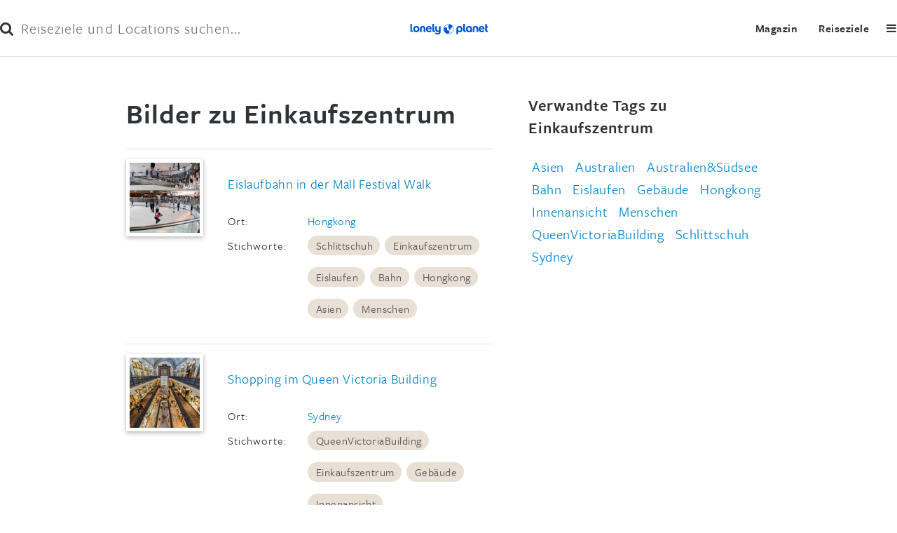

--- FILE ---
content_type: text/html; charset=utf-8
request_url: https://www.lonelyplanet.de/tags/einkaufszentrum/bilder/index-1.html
body_size: 9587
content:
<!DOCTYPE html>
<!--[if lt IE 7 ]><html class="ie ie6 no-js" lang="de"> <![endif]-->
		<!--[if IE 7 ]><html class="ie ie7 no-js" lang="de"> <![endif]-->
		<!--[if IE 8 ]><html class="ie ie8 no-js" lang="de"> <![endif]-->
		<!--[if IE 9 ]><html class="ie ie9 no-js" lang="de"> <![endif]-->
		<!--[if (gte IE 9)|!(IE)]><!--><html class="no-js" lang="de"> <!--<![endif]-->
<head>

<meta charset="utf-8">
<!-- 
	This website is powered by TYPO3 - inspiring people to share!
	TYPO3 is a free open source Content Management Framework initially created by Kasper Skaarhoj and licensed under GNU/GPL.
	TYPO3 is copyright 1998-2026 of Kasper Skaarhoj. Extensions are copyright of their respective owners.
	Information and contribution at https://typo3.org/
-->




<meta name="generator" content="TYPO3 CMS" />
<meta name="viewport" content="width=device-width,initial-scale=1" />


<link rel="stylesheet" type="text/css" href="/typo3temp/assets/css/1a1ad99a8c.css?1538654864" media="all">
<link rel="stylesheet" type="text/css" href="/typo3conf/ext/torr_lonelyplanet/Resources/Public/Stylesheet/jquery-ui-1.9.1.custom.min.css?1694174063" media="all">
<link rel="stylesheet" type="text/css" href="/typo3conf/ext/torr_lonelyplanet/Resources/Public/Stylesheet/normalize.css?1694174063" media="all">
<link rel="stylesheet" type="text/css" href="/typo3conf/ext/torr_lonelyplanet/Resources/Public/Stylesheet/main.css?1694174063" media="all">
<link rel="stylesheet" type="text/css" href="/typo3conf/ext/torr_reisefuehrer/Resources/Public/Stylesheet/image-gallery.css?1694174063" media="all">
<link rel="stylesheet" type="text/css" href="/typo3conf/ext/torr_reisefuehrer/Resources/Public/Stylesheet/font-awesome-4.7.0/css/font-awesome.css?1694174063" media="all">
<link rel="stylesheet" type="text/css" href="/typo3conf/ext/torr_reisefuehrer/Resources/Public/Stylesheet/jquery.fileupload-ui.css?1694174063" media="all">
<link rel="stylesheet" type="text/css" href="/typo3conf/ext/torr_template/Resources/Public/bower_components/slick-carousel/slick/slick.css?1694174063" media="all">
<link rel="stylesheet" type="text/css" href="/typo3conf/ext/torr_template/Resources/Public/Stylesheet/slick-theme-lp.css?1694174063" media="all">
<link rel="stylesheet" type="text/css" href="/typo3conf/ext/torr_reisefuehrer/Resources/Public/Stylesheet/voting.css?1694174063" media="all">
<link rel="stylesheet" type="text/css" href="/typo3conf/ext/torr_lonelyplanet/Resources/Public/Stylesheet/voting.css?1694174063" media="all">
<link rel="stylesheet" type="text/css" href="/typo3conf/ext/torr_lonelyplanet/Resources/Public/Stylesheet/selecting.css?1694174063" media="all">
<link rel="stylesheet" type="text/css" href="/typo3conf/ext/torr_template/Resources/Public/Stylesheet/contact-form.css?1694174063" media="all">
<link rel="stylesheet" type="text/css" href="/typo3conf/ext/torr_template/Resources/Public/bower_components/cookieconsent/build/cookieconsent.min.css?1694174063" media="all">
<link rel="stylesheet" type="text/css" href="/typo3conf/ext/torr_contentlightbox/Resources/Public/Stylesheet/jquery.fancybox.css?1694174063" media="all">
<link rel="stylesheet" type="text/css" href="/fileadmin/fixes-lp.css?1646208729" media="all">


<script src="/typo3conf/ext/torr_lonelyplanet/Resources/Public/Javascript/html5.js?1694174063" type="text/javascript"></script>



<meta name="robots" content="noindex,follow" /><meta name="description" content="Alle Bilder zum Thema Einkaufszentrum im Überblick."><title>Einkaufszentrum Bilder - Lonely Planet</title><link rel="canonical" href="https://www.lonelyplanet.de/tags/einkaufszentrum/bilder/index-1.html" />		<script type="text/javascript" data-ignore="1">var M3D = { onLoad: [] };</script><meta name="created_at" content="1379516193" /><script src="//use.typekit.net/wlf8jir.js"></script><script>try{Typekit.load();}catch(e){}</script><style>@font-face{font-family:'Open Sans';font-style:normal;font-weight:400;src:local('Open Sans Regular'),local('OpenSans-Regular'),url(/typo3conf/ext/torr_lonelyplanet/Resources/Public/Fonts/OpenSans-Regular.woff2) format('woff2'),url(/typo3conf/ext/torr_lonelyplanet/Resources/Public/Fonts/OpenSans-Regular.woff) format('woff')}@font-face{font-family:'Open Sans';font-style:italic;font-weight:400;src:local('Open Sans Italic'),local('OpenSans-Italic'),url(/typo3conf/ext/torr_lonelyplanet/Resources/Public/Fonts/OpenSans-Italic.woff2) format('woff2'),url(/typo3conf/ext/torr_lonelyplanet/Resources/Public/Fonts/OpenSans-Italic.woff) format('woff')}@font-face{font-family:'Open Sans';font-style:normal;font-weight:700;src:local('Open Sans Bold'),local('OpenSans-Bold'),url(/typo3conf/ext/torr_lonelyplanet/Resources/Public/Fonts/OpenSans-Bold.woff2) format('woff2'),url(/typo3conf/ext/torr_lonelyplanet/Resources/Public/Fonts/OpenSans-Bold.woff) format('woff')}@font-face{font-family:'Open Sans';font-style:normal;font-weight:600;src:local('Open Sans SemiBold'),local('OpenSans-SemiBold'),url(/typo3conf/ext/torr_lonelyplanet/Resources/Public/Fonts/OpenSans-SemiBold.ttf) format('truetype')}@font-face{font-family:'Open Sans';font-style:normal;font-weight:300;src:local('Open Sans Light'),local('OpenSans-Light'),url(/typo3conf/ext/torr_lonelyplanet/Resources/Public/Fonts/OpenSans-Light.ttf) format('truetype')}</style><meta name="theme-color" content="#1D3C85" />          <link rel="shortcut icon" href="/typo3conf/ext/torr_lonelyplanet/Resources/Public/Images/Frontend/favicon.ico" />
</head>
<body id="body" class="page-2996 template-9" itemscope itemtype="http://schema.org/WebPage">

<div class="ivwtag"></div>


<div id="contentWrapper">
    
<header class="header ">
<form id="search" method="get" action="/suche">
    <button type="submit" class="btn-search"><i class="fa fa-search"></i></button>
    <input type="text" name="q" value="" placeholder="Reiseziele und Locations suchen..." class="search-field"/>
    <span class="btn-close">&times;</span>
</form>
<div class="logo">
    
            <a href="/">Lonely Planet</a>
        
</div>
<div class="menu-toggle"><i class="fa fa-bars"></i></div>
<div class="menus">
    <span class="btn-close">&times;</span>
    <div class="menu">
        <nav>
	<ul class="main">
		<li><a x-menu="reiseziele" href="/reiseziele/index.html">Reiseziele</a></li>
		<li><a x-menu="magazin" href="/magazin/index.html">Magazin</a></li>
<!--		<li><a x-menu="buchen" href="/service/newsletter.html">Newsletter</a></li>
		<li><a target="_blank" x-menu="shop" href="https://shop.lonelyplanet.de/?utm_source=lp-link&utm_medium=text&utm_campaign=lp-portal&tag=lonelyplanetde-21">Shop</a></li>
                <li><a x-menu="forum" href="http://forum.lonelyplanet.de">Forum</a></li>-->
	</ul>
</nav>

    </div>
</div>
</header>

    <div class="dim-page"></div>
    <div id="wrapper" class="Article">
        <div class="layout-510 row banner-wrapper">
            
        </div>
        
  
<div class="layout-0 row ">
    
    <div class="grid grid-3-2">
        <div class="cols-3 col ">
            
<div id="c33109" class="frame   frame-default frame-type-html frame-layout-0 layout-0"><div class="userImages">
  <h1>Bilder zu Einkaufszentrum</h1>
  <ul class="userImageList">
          <li data-imageid="14553501">
        <a href="/bild/hongkong-5630/eislaufbahn-in-der-mall-festival-walk-14553501.html"><img class="thumbnail"
                                              src='https://img.mairdumont.de/n-lgALnt9p8kHc0vzkhMnt_WA3k=/144x144/filters:no_upscale()/14553501.jpg'
                                              alt='Eislaufbahn in der Mall Festival Walk'></a>
        <div class="imageInfos">
          <h2><a
              href="/bild/hongkong-5630/eislaufbahn-in-der-mall-festival-walk-14553501.html">Eislaufbahn in der Mall Festival Walk</a></h2>
          <p>Ort: </p>
          <p class="location"><a href="/reiseziele/hongkong/index-5630.html">Hongkong</a></p>
          <p class="keywords-label">Stichworte:</p>
          <div class="keywords-wrapper"> <p class="keywords"><a rel="tag" title="Schlittschuh" href="/tags/schlittschuh/bilder/index-1.html">Schlittschuh</a><span class="sep">, </span><a rel="tag" title="Einkaufszentrum" href="/tags/einkaufszentrum/bilder/index-1.html">Einkaufszentrum</a><span class="sep">, </span><a rel="tag" title="Eislaufen" href="/tags/eislaufen/bilder/index-1.html">Eislaufen</a><span class="sep">, </span><a rel="tag" title="Bahn" href="/tags/bahn/bilder/index-1.html">Bahn</a><span class="sep">, </span><a rel="tag" title="Hongkong" href="/tags/hongkong/bilder/index-1.html">Hongkong</a><span class="sep">, </span><a rel="tag" title="Asien" href="/tags/asien/bilder/index-1.html">Asien</a><span class="sep">, </span><a rel="tag" title="Menschen" href="/tags/menschen/bilder/index-1.html">Menschen</a></p></div>
                  </div>
      </li>
          <li data-imageid="14553431">
        <a href="/bild/sydney-584032/shopping-im-queen-victoria-building-14553431.html"><img class="thumbnail"
                                              src='https://img.mairdumont.de/afICGnDydYHv1QTjM-agjiHKVxk=/144x144/filters:no_upscale()/14553431.jpg'
                                              alt='Shopping im Queen Victoria Building'></a>
        <div class="imageInfos">
          <h2><a
              href="/bild/sydney-584032/shopping-im-queen-victoria-building-14553431.html">Shopping im Queen Victoria Building</a></h2>
          <p>Ort: </p>
          <p class="location"><a href="/reiseziele/sydney/index-584032.html">Sydney</a></p>
          <p class="keywords-label">Stichworte:</p>
          <div class="keywords-wrapper"> <p class="keywords"><a rel="tag" title="QueenVictoriaBuilding" href="/tags/queenvictoriabuilding/bilder/index-1.html">QueenVictoriaBuilding</a><span class="sep">, </span><a rel="tag" title="Einkaufszentrum" href="/tags/einkaufszentrum/bilder/index-1.html">Einkaufszentrum</a><span class="sep">, </span><a rel="tag" title="Gebäude" href="/tags/gebaeude/bilder/index-1.html">Gebäude</a><span class="sep">, </span><a rel="tag" title="Innenansicht" href="/tags/innenansicht/bilder/index-1.html">Innenansicht</a><span class="sep">, </span><a rel="tag" title="Australien&amp;Südsee" href="/tags/australien-suedsee/bilder/index-1.html">Australien&amp;Südsee</a><span class="sep">, </span><a rel="tag" title="Australien" href="/tags/australien/bilder/index-1.html">Australien</a><span class="sep">, </span><a rel="tag" title="Sydney" href="/tags/sydney/bilder/index-1.html">Sydney</a></p></div>
                  </div>
      </li>
      </ul>

      <div class='pager'>
    
    <a class="page currentPage" href="/tags/einkaufszentrum/bilder/index-1.html">1</a>    
  </div>


  <script type="text/javascript">
    M3D.onLoad.push(function () {
      $('.M3DEditImage').each(function () {
        new M3D.EditImage(this);
      });
      $('.M3DDeleteImage').each(function () {
        new M3D.DeleteImage(this);
      });
    });
  </script>
</div></div>


    

        </div>
        <div class="cols-2 col ">
            
<div id="c33110" class="frame   frame-default frame-type-html frame-layout-0 layout-0"><div class="tagcloud">
		<h3>Verwandte Tags zu Einkaufszentrum</h3>
	        <a class="size_4"
       href="/tags/asien/bilder/index-1.html"
                     >Asien</a>
        <a class="size_4"
       href="/tags/australien/bilder/index-1.html"
                     >Australien</a>
        <a class="size_4"
       href="/tags/australien-suedsee/bilder/index-1.html"
                     >Australien&amp;Südsee</a>
        <a class="size_4"
       href="/tags/bahn/bilder/index-1.html"
                     >Bahn</a>
        <a class="size_4"
       href="/tags/eislaufen/bilder/index-1.html"
                     >Eislaufen</a>
        <a class="size_4"
       href="/tags/gebaeude/bilder/index-1.html"
                     >Gebäude</a>
        <a class="size_4"
       href="/tags/hongkong/bilder/index-1.html"
                     >Hongkong</a>
        <a class="size_4"
       href="/tags/innenansicht/bilder/index-1.html"
                     >Innenansicht</a>
        <a class="size_4"
       href="/tags/menschen/bilder/index-1.html"
                     >Menschen</a>
        <a class="size_4"
       href="/tags/queenvictoriabuilding/bilder/index-1.html"
                     >QueenVictoriaBuilding</a>
        <a class="size_4"
       href="/tags/schlittschuh/bilder/index-1.html"
                     >Schlittschuh</a>
        <a class="size_4"
       href="/tags/sydney/bilder/index-1.html"
                     >Sydney</a>
    
</div></div>


    

        </div>
    </div>
</div>
  

    </div>
</div>
<div class="m3d-ad-container m3d-ad-container-pubperform" ><div class="m3d_adtag" data-nx-container="pubperform"></div></div>
<footer id="footer">
    
</footer>

<a id="toTop" href="#contentWrapper">nach oben</a>
<div id="fb-root"></div>
<script type="text/javascript">
  var suggestAll = [{"label":"Amsterdam","desc":"","id":"139135","img":"https:\/\/assets.lonelyplanet.de\/img\/dst\/139135\/139135-tbmin.jpg"},{"label":"Bangkok","desc":"","id":"587631","img":"https:\/\/assets.lonelyplanet.de\/img\/dst\/587631\/587631-tbmin.jpg"},{"label":"Barcelona","desc":"","id":"77657","img":"https:\/\/assets.lonelyplanet.de\/img\/dst\/77657\/77657-tbmin.jpg"},{"label":"Berlin","desc":"","id":"34657","img":"https:\/\/assets.lonelyplanet.de\/img\/dst\/34657\/34657-tbmin.jpg"},{"label":"Boston","desc":"","id":"147305","img":"https:\/\/assets.lonelyplanet.de\/img\/dst\/147305\/147305-tbmin.jpg"},{"label":"Dublin","desc":"","id":"358133","img":"https:\/\/assets.lonelyplanet.de\/img\/dst\/358133\/358133-tbmin.jpg"},{"label":"Edinburgh","desc":"","id":"161651","img":"https:\/\/assets.lonelyplanet.de\/img\/dst\/161651\/161651-tbmin.jpg"},{"label":"Istanbul","desc":"","id":"429077","img":"https:\/\/assets.lonelyplanet.de\/img\/dst\/429077\/429077-tbmin.jpg"},{"label":"Kapstadt","desc":"","id":"450713","img":"https:\/\/assets.lonelyplanet.de\/img\/dst\/450713\/450713-tbmin.jpg"},{"label":"London","desc":"","id":"161156","img":"https:\/\/assets.lonelyplanet.de\/img\/dst\/161156\/161156-tbmin.jpg"},{"label":"Los Angeles","desc":"","id":"141130","img":"https:\/\/assets.lonelyplanet.de\/img\/dst\/141130\/141130-tbmin.jpg"},{"label":"Madrid","desc":"","id":"77053","img":"https:\/\/assets.lonelyplanet.de\/img\/dst\/77053\/77053-tbmin.jpg"},{"label":"Miami","desc":"","id":"141760","img":"https:\/\/assets.lonelyplanet.de\/img\/dst\/141760\/141760-tbmin.jpg"},{"label":"New Orleans","desc":"","id":"146329","img":"https:\/\/assets.lonelyplanet.de\/img\/dst\/146329\/146329-tbmin.jpg"},{"label":"New York City","desc":"","id":"151877","img":"https:\/\/assets.lonelyplanet.de\/img\/dst\/151877\/151877-tbmin.jpg"},{"label":"Nizza","desc":"","id":"130071","img":"https:\/\/assets.lonelyplanet.de\/img\/dst\/130071\/130071-tbmin.jpg"},{"label":"Paris","desc":"","id":"113804","img":"https:\/\/assets.lonelyplanet.de\/img\/dst\/113804\/113804-tbmin.jpg"},{"label":"Peking","desc":"","id":"500031","img":"https:\/\/assets.lonelyplanet.de\/img\/dst\/500031\/500031-tbmin.jpg"},{"label":"Prag","desc":"","id":"200509","img":"https:\/\/assets.lonelyplanet.de\/img\/dst\/200509\/200509-tbmin.jpg"},{"label":"Rom","desc":"","id":"92851","img":"https:\/\/assets.lonelyplanet.de\/img\/dst\/92851\/92851-tbmin.jpg"},{"label":"San Francisco","desc":"","id":"140541","img":"https:\/\/assets.lonelyplanet.de\/img\/dst\/140541\/140541-tbmin.jpg"},{"label":"Seattle","desc":"","id":"159591","img":"https:\/\/assets.lonelyplanet.de\/img\/dst\/159591\/159591-tbmin.jpg"},{"label":"Shanghai","desc":"","id":"587644","img":"https:\/\/assets.lonelyplanet.de\/img\/dst\/587644\/587644-tbmin.jpg"},{"label":"Singapur","desc":"","id":"453102","img":"https:\/\/assets.lonelyplanet.de\/img\/dst\/453102\/453102-tbmin.jpg"},{"label":"Sydney","desc":"","id":"584032","img":"https:\/\/assets.lonelyplanet.de\/img\/dst\/584032\/584032-tbmin.jpg"},{"label":"Tokio","desc":"","id":"390757","img":"https:\/\/assets.lonelyplanet.de\/img\/dst\/390757\/390757-tbmin.jpg"},{"label":"Washington","desc":"","id":"141604","img":"https:\/\/assets.lonelyplanet.de\/img\/dst\/141604\/141604-tbmin.jpg"},{"label":"Wien","desc":"","id":"63614","img":"https:\/\/assets.lonelyplanet.de\/img\/dst\/63614\/63614-tbmin.jpg"},{"label":"Ungarn","desc":"","id":"5631","img":"https:\/\/assets.lonelyplanet.de\/img\/dst\/5631\/5631-tbmin.jpg"},{"label":"Island","desc":"","id":"5632","img":"https:\/\/assets.lonelyplanet.de\/img\/dst\/5632\/5632-tbmin.jpg"},{"label":"\u00c4gypten","desc":"","id":"5601","img":"https:\/\/assets.lonelyplanet.de\/img\/dst\/5601\/5601-tbmin.jpg"},{"label":"Andalusien","desc":"","id":"181406","img":"https:\/\/assets.lonelyplanet.de\/img\/dst\/181406\/181406-tbmin.jpg"},{"label":"Argentinien","desc":"","id":"5556","img":"https:\/\/assets.lonelyplanet.de\/img\/dst\/5556\/5556-tbmin.jpg"},{"label":"Australien","desc":"","id":"5558","img":"https:\/\/assets.lonelyplanet.de\/img\/dst\/5558\/5558-tbmin.jpg"},{"label":"Bali","desc":"","id":"6654","img":"https:\/\/assets.lonelyplanet.de\/img\/dst\/6654\/6654-tbmin.jpg"},{"label":"Belgien","desc":"","id":"5565","img":"https:\/\/assets.lonelyplanet.de\/img\/dst\/5565\/5565-tbmin.jpg"},{"label":"Belize","desc":"","id":"5566","img":"https:\/\/assets.lonelyplanet.de\/img\/dst\/5566\/5566-tbmin.jpg"},{"label":"Bolivien","desc":"","id":"5570","img":"https:\/\/assets.lonelyplanet.de\/img\/dst\/5570\/5570-tbmin.jpg"},{"label":"Brasilien","desc":"","id":"5573","img":"https:\/\/assets.lonelyplanet.de\/img\/dst\/5573\/5573-tbmin.jpg"},{"label":"Chile","desc":"","id":"5585","img":"https:\/\/assets.lonelyplanet.de\/img\/dst\/5585\/5585-tbmin.jpg"},{"label":"China","desc":"","id":"5586","img":"https:\/\/assets.lonelyplanet.de\/img\/dst\/5586\/5586-tbmin.jpg"},{"label":"Costa Rica","desc":"","id":"5591","img":"https:\/\/assets.lonelyplanet.de\/img\/dst\/5591\/5591-tbmin.jpg"},{"label":"D\u00e4nemark","desc":"","id":"5596","img":"https:\/\/assets.lonelyplanet.de\/img\/dst\/5596\/5596-tbmin.jpg"},{"label":"Demokratische Volksrepublik Laos","desc":"","id":"5654","img":"https:\/\/assets.lonelyplanet.de\/img\/dst\/5654\/5654-tbmin.jpg"},{"label":"Deutschland","desc":"","id":"5618","img":"https:\/\/assets.lonelyplanet.de\/img\/dst\/5618\/5618-tbmin.jpg"},{"label":"Ecuador","desc":"","id":"5600","img":"https:\/\/assets.lonelyplanet.de\/img\/dst\/5600\/5600-tbmin.jpg"},{"label":"Florida","desc":"","id":"8024","img":"https:\/\/assets.lonelyplanet.de\/img\/dst\/8024\/8024-tbmin.jpg"},{"label":"Frankreich","desc":"","id":"5611","img":"https:\/\/assets.lonelyplanet.de\/img\/dst\/5611\/5611-tbmin.jpg"},{"label":"Franz\u00f6sisch-Polynesien","desc":"","id":"5613","img":"https:\/\/assets.lonelyplanet.de\/img\/dst\/5613\/5613-tbmin.jpg"},{"label":"Goa","desc":"","id":"6711","img":"https:\/\/assets.lonelyplanet.de\/img\/dst\/6711\/6711-tbmin.jpg"},{"label":"Griechenland","desc":"","id":"5620","img":"https:\/\/assets.lonelyplanet.de\/img\/dst\/5620\/5620-tbmin.jpg"},{"label":"Hawaii","desc":"","id":"8026","img":"https:\/\/assets.lonelyplanet.de\/img\/dst\/8026\/8026-tbmin.jpg"},{"label":"Hongkong","desc":"","id":"5630","img":"https:\/\/assets.lonelyplanet.de\/img\/dst\/5630\/5630-tbmin.jpg"},{"label":"Indien","desc":"","id":"5633","img":"https:\/\/assets.lonelyplanet.de\/img\/dst\/5633\/5633-tbmin.jpg"},{"label":"Indonesien","desc":"","id":"5634","img":"https:\/\/assets.lonelyplanet.de\/img\/dst\/5634\/5634-tbmin.jpg"},{"label":"Irland","desc":"","id":"5638","img":"https:\/\/assets.lonelyplanet.de\/img\/dst\/5638\/5638-tbmin.jpg"},{"label":"Islamische Republik Iran","desc":"","id":"5635","img":"https:\/\/assets.lonelyplanet.de\/img\/dst\/5635\/5635-tbmin.jpg"},{"label":"Israel","desc":"","id":"5640","img":"https:\/\/assets.lonelyplanet.de\/img\/dst\/5640\/5640-tbmin.jpg"},{"label":"Italien","desc":"","id":"5641","img":"https:\/\/assets.lonelyplanet.de\/img\/dst\/5641\/5641-tbmin.jpg"},{"label":"Jamaika","desc":"","id":"5643","img":"https:\/\/assets.lonelyplanet.de\/img\/dst\/5643\/5643-tbmin.jpg"},{"label":"Japan","desc":"","id":"5645","img":"https:\/\/assets.lonelyplanet.de\/img\/dst\/5645\/5645-tbmin.jpg"},{"label":"Jordanien","desc":"","id":"5646","img":"https:\/\/assets.lonelyplanet.de\/img\/dst\/5646\/5646-tbmin.jpg"},{"label":"Kalifornien","desc":"","id":"8019","img":"https:\/\/assets.lonelyplanet.de\/img\/dst\/8019\/8019-tbmin.jpg"},{"label":"Kambodscha","desc":"","id":"5579","img":"https:\/\/assets.lonelyplanet.de\/img\/dst\/5579\/5579-tbmin.jpg"},{"label":"Kanada","desc":"","id":"5581","img":"https:\/\/assets.lonelyplanet.de\/img\/dst\/5581\/5581-tbmin.jpg"},{"label":"Kanarische Inseln","desc":"","id":"7647","img":"https:\/\/assets.lonelyplanet.de\/img\/dst\/7647\/7647-tbmin.jpg"},{"label":"Kapverdische Inseln","desc":"","id":"5582","img":"https:\/\/assets.lonelyplanet.de\/img\/dst\/5582\/5582-tbmin.jpg"},{"label":"Kenia","desc":"","id":"5648","img":"https:\/\/assets.lonelyplanet.de\/img\/dst\/5648\/5648-tbmin.jpg"},{"label":"Kolumbien","desc":"","id":"5587","img":"https:\/\/assets.lonelyplanet.de\/img\/dst\/5587\/5587-tbmin.jpg"},{"label":"Korsika","desc":"","id":"6458","img":"https:\/\/assets.lonelyplanet.de\/img\/dst\/6458\/6458-tbmin.jpg"},{"label":"Kreta","desc":"","id":"6525","img":"https:\/\/assets.lonelyplanet.de\/img\/dst\/6525\/6525-tbmin.jpg"},{"label":"Kroatien","desc":"","id":"5592","img":"https:\/\/assets.lonelyplanet.de\/img\/dst\/5592\/5592-tbmin.jpg"},{"label":"Kuba","desc":"","id":"5593","img":"https:\/\/assets.lonelyplanet.de\/img\/dst\/5593\/5593-tbmin.jpg"},{"label":"Languedoc-Roussillon","desc":"","id":"6462","img":"https:\/\/assets.lonelyplanet.de\/img\/dst\/6462\/6462-tbmin.jpg"},{"label":"Malaysia","desc":"","id":"5667","img":"https:\/\/assets.lonelyplanet.de\/img\/dst\/5667\/5667-tbmin.jpg"},{"label":"Malediven","desc":"","id":"5668","img":"https:\/\/assets.lonelyplanet.de\/img\/dst\/5668\/5668-tbmin.jpg"},{"label":"Marokko","desc":"","id":"5679","img":"https:\/\/assets.lonelyplanet.de\/img\/dst\/5679\/5679-tbmin.jpg"},{"label":"Mexiko","desc":"","id":"5674","img":"https:\/\/assets.lonelyplanet.de\/img\/dst\/5674\/5674-tbmin.jpg"},{"label":"Myanmar","desc":"","id":"5681","img":"https:\/\/assets.lonelyplanet.de\/img\/dst\/5681\/5681-tbmin.jpg"},{"label":"Namibia","desc":"","id":"5682","img":"https:\/\/assets.lonelyplanet.de\/img\/dst\/5682\/5682-tbmin.jpg"},{"label":"Nepal","desc":"","id":"5683","img":"https:\/\/assets.lonelyplanet.de\/img\/dst\/5683\/5683-tbmin.jpg"},{"label":"Neuseeland","desc":"","id":"5686","img":"https:\/\/assets.lonelyplanet.de\/img\/dst\/5686\/5686-tbmin.jpg"},{"label":"Niederlande","desc":"","id":"5684","img":"https:\/\/assets.lonelyplanet.de\/img\/dst\/5684\/5684-tbmin.jpg"},{"label":"Norwegen","desc":"","id":"5691","img":"https:\/\/assets.lonelyplanet.de\/img\/dst\/5691\/5691-tbmin.jpg"},{"label":"\u00d6sterreich","desc":"","id":"5559","img":"https:\/\/assets.lonelyplanet.de\/img\/dst\/5559\/5559-tbmin.jpg"},{"label":"Peru","desc":"","id":"5697","img":"https:\/\/assets.lonelyplanet.de\/img\/dst\/5697\/5697-tbmin.jpg"},{"label":"Philippinen","desc":"","id":"5698","img":"https:\/\/assets.lonelyplanet.de\/img\/dst\/5698\/5698-tbmin.jpg"},{"label":"Polen","desc":"","id":"5699","img":"https:\/\/assets.lonelyplanet.de\/img\/dst\/5699\/5699-tbmin.jpg"},{"label":"Portugal","desc":"","id":"5700","img":"https:\/\/assets.lonelyplanet.de\/img\/dst\/5700\/5700-tbmin.jpg"},{"label":"Russland","desc":"","id":"5705","img":"https:\/\/assets.lonelyplanet.de\/img\/dst\/5705\/5705-tbmin.jpg"},{"label":"Sardinien","desc":"","id":"6755","img":"https:\/\/assets.lonelyplanet.de\/img\/dst\/6755\/6755-tbmin.jpg"},{"label":"Schottland","desc":"","id":"7988","img":"https:\/\/assets.lonelyplanet.de\/img\/dst\/7988\/7988-tbmin.jpg"},{"label":"Schweden","desc":"","id":"5728","img":"https:\/\/assets.lonelyplanet.de\/img\/dst\/5728\/5728-tbmin.jpg"},{"label":"Schweiz","desc":"","id":"5729","img":"https:\/\/assets.lonelyplanet.de\/img\/dst\/5729\/5729-tbmin.jpg"},{"label":"Senegal","desc":"","id":"5710","img":"https:\/\/assets.lonelyplanet.de\/img\/dst\/5710\/5710-tbmin.jpg"},{"label":"Sizilien","desc":"","id":"6756","img":"https:\/\/assets.lonelyplanet.de\/img\/dst\/6756\/6756-tbmin.jpg"},{"label":"Spanien","desc":"","id":"5719","img":"https:\/\/assets.lonelyplanet.de\/img\/dst\/5719\/5719-tbmin.jpg"},{"label":"Sri Lanka","desc":"","id":"5720","img":"https:\/\/assets.lonelyplanet.de\/img\/dst\/5720\/5720-tbmin.jpg"},{"label":"S\u00fcdafrika","desc":"","id":"5718","img":"https:\/\/assets.lonelyplanet.de\/img\/dst\/5718\/5718-tbmin.jpg"},{"label":"Tansania","desc":"","id":"5733","img":"https:\/\/assets.lonelyplanet.de\/img\/dst\/5733\/5733-tbmin.jpg"},{"label":"Thailand","desc":"","id":"5734","img":"https:\/\/assets.lonelyplanet.de\/img\/dst\/5734\/5734-tbmin.jpg"},{"label":"Toskana","desc":"","id":"6757","img":"https:\/\/assets.lonelyplanet.de\/img\/dst\/6757\/6757-tbmin.jpg"},{"label":"Tunesien","desc":"","id":"5739","img":"https:\/\/assets.lonelyplanet.de\/img\/dst\/5739\/5739-tbmin.jpg"},{"label":"T\u00fcrkei","desc":"","id":"5740","img":"https:\/\/assets.lonelyplanet.de\/img\/dst\/5740\/5740-tbmin.jpg"},{"label":"USA","desc":"","id":"5747","img":"https:\/\/assets.lonelyplanet.de\/img\/dst\/5747\/5747-tbmin.jpg"},{"label":"Venezuela","desc":"","id":"5751","img":"https:\/\/assets.lonelyplanet.de\/img\/dst\/5751\/5751-tbmin.jpg"},{"label":"Vereinigte Arabische Emirate","desc":"","id":"5745","img":"https:\/\/assets.lonelyplanet.de\/img\/dst\/5745\/5745-tbmin.jpg"},{"label":"Vietnam","desc":"","id":"5752","img":"https:\/\/assets.lonelyplanet.de\/img\/dst\/5752\/5752-tbmin.jpg"},{"label":"Wales","desc":"","id":"7987","img":"https:\/\/assets.lonelyplanet.de\/img\/dst\/7987\/7987-tbmin.jpg"},{"label":"Zypern","desc":"","id":"5594","img":"https:\/\/assets.lonelyplanet.de\/img\/dst\/5594\/5594-tbmin.jpg"}];</script>

<script data-description="CMP Initialisation">
  function _typeof(t){return(_typeof="function"==typeof Symbol&&"symbol"==typeof Symbol.iterator?function(t){return typeof t}:function(t){return t&&"function"==typeof Symbol&&t.constructor===Symbol&&t!==Symbol.prototype?"symbol":typeof t})(t)}!function(){for(var t,e,o=[],n=window,r=n;r;){try{if(r.frames.__tcfapiLocator){t=r;break}}catch(t){}if(r===n.top)break;r=n.parent}t||(function t(){var e=n.document,o=!!n.frames.__tcfapiLocator;if(!o)if(e.body){var r=e.createElement("iframe");r.style.cssText="display:none",r.name="__tcfapiLocator",e.body.appendChild(r)}else setTimeout(t,5);return!o}(),n.__tcfapi=function(){for(var t=arguments.length,n=new Array(t),r=0;r<t;r++)n[r]=arguments[r];if(!n.length)return o;"setGdprApplies"===n[0]?n.length>3&&2===parseInt(n[1],10)&&"boolean"==typeof n[3]&&(e=n[3],"function"==typeof n[2]&&n[2]("set",!0)):"ping"===n[0]?"function"==typeof n[2]&&n[2]({gdprApplies:e,cmpLoaded:!1,cmpStatus:"stub"}):o.push(n)},n.addEventListener("message",(function(t){var e="string"==typeof t.data,o={};if(e)try{o=JSON.parse(t.data)}catch(t){}else o=t.data;var n="object"===_typeof(o)?o.__tcfapiCall:null;n&&window.__tcfapi(n.command,n.version,(function(o,r){var a={__tcfapiReturn:{returnValue:o,success:r,callId:n.callId}};t&&t.source&&t.source.postMessage&&t.source.postMessage(e?JSON.stringify(a):a,"*")}),n.parameter)}),!1))}();

  window._sp_queue = [];
  window._sp_ && window._sp_.config ? (window._sp_.config.isSPA = !0, window._sp_.config.events || (window._sp_.config.events = {}), window._sp_.config.targetingParams || (window._sp_.config.targetingParams = {}), window._sp_.config.targetingParams.acps = "false") : window._sp_ = {
    config: {
      accountId: 375,
      baseEndpoint: "https://cdn.privacy-mgmt.com",
      isSPA: !0,
      targetingParams: {
        social: /md-social=1/.test(location.search) ? 'true' : 'false',
        acps: "false"
      },
      gdpr: { }
    }
  };
</script>
<script src="https://cdn.privacy-mgmt.com/unified/wrapperMessagingWithoutDetection.js"></script>

<script data-description="contentpass integration">
  (function(){
    const cpCname = 'https://cp.lonelyplanet.de';
    const cpController = cpCname + '/now.js';
    const cpPropertyId = '415c22c1';

    !function(C,o,n,t,P,a,s){C['CPObject']=n;C[n]||(C[n]=function(){(C[n].q=C[n].q||[]).push(arguments)});C[n].l=+new Date;a=o.createElement(t);s=o.getElementsByTagName(t)[0];a.src=P;s.parentNode.insertBefore(a,s)}(window,document,'cp','script', cpController);

    /**
     * Will activate Contentpass and initialize basic interfaces for communicating with Contentpass
     */
    cp('create', cpPropertyId, {
      baseUrl: cpCname
    });

    /**
     * Will check if the user has a valid and active subscription for your website.
     * If yes, we communicate to the CMP, that the user will not consent for advertisement related tech vendors
     * If no, the user can continue to visit the website, as long as he fully consents to all advertisement related vendors
     */
    cp('authenticate', function (error, user) {
      if (error) {
        // -> Error handling depending on use case. Further steps can be freely edited by the publisher.
        return;
      }
      if (user.hasValidSubscription()) {
        //user has valid subscription, tell CMP, then activate CMP
        window._sp_.config.targetingParams = window._sp_.config.targetingParams || {}
        window._sp_.config.targetingParams.acps = "true"
        //no messaging will be shown due to the acps targeting parameter & according scenario setup in Sourcepoint
        window._sp_.executeMessaging();
      } else {
        //user has no valid subscription, show CMP layer
        window._sp_.executeMessaging();
      }
    });
  })();
</script>
<script type="text/javascript">
  const metaTagSystemCmpAdsConsentAvailable = () => {
    const smetaTag = document.createElement('script');
    smetaTag.setAttribute('type', 'text/javascript');
    smetaTag.setAttribute('src', 'https://cdn.stroeerdigitalgroup.de/metatag/live/mdnx_lonelyplanet.de/metaTag.min.js');
    document.head.appendChild(smetaTag);

    smetaTag.addEventListener('load', function () {
      var options = {
        zone: 'content',
        rescan: true,
        execute: 'merge_or_exclusive'
      }
            const callback = function () {
        if (!window.bannerService) {
          window.bannerService = new M3D.BannerService();
        }
        var update = function () {
          if (!window.SDG || !window.SDG.Publisher) {
            setTimeout(function () {
              update();
            }, 50);
            return;
          } else {
            window.bannerService.update(options);
          }
        }
        update();
      }

      if (typeof M3D.BannerService === 'undefined') {
        M3D.onLoad.push(callback);
      } else {
        callback();
      }
    });
  }

  window.__tcfapi('addEventListener', 2, function (tcData, success) {
    if (
      success &&
      (tcData.eventStatus === 'tcloaded' ||
        tcData.eventStatus === 'useractioncomplete')
    ) {
      if (tcData.vendor.consents[1057]) {
        metaTagSystemCmpAdsConsentAvailable();
      }
    }
  });


</script>
<!-- Google Analytics -->
<script>
    var initGA = function() {
      (function (i, s, o, g, r, a, m) {
        i['GoogleAnalyticsObject'] = r;
        i[r] = i[r] || function () {
          (i[r].q = i[r].q || []).push(arguments)
        }, i[r].l = 1 * new Date();
        a = s.createElement(o),
          m = s.getElementsByTagName(o)[0];
        a.async = 1;
        a.src = g;
        m.parentNode.insertBefore(a, m)
      })(window, document, 'script', 'https://www.google-analytics.com/analytics.js', 'ga');
      // enable this if storage of cookies should be handled sparately
      //window['ga-disable-UA-31463281-1'] = true;
      ga('create', 'UA-31463281-1', 'lonelyplanet.de');
      ga('set', 'anonymizeIp', true);
      ga('require', 'GTM-NTG3867');
      ga('send', 'pageview');

      // Global site tag - GA4
      (function (w, d, s, l, i) {
        var f = d.getElementsByTagName(s)[0],
          j = d.createElement(s);
        j.async = true;
        j.src = 'https://www.googletagmanager.com/gtag/js?id=' + i;
        f.parentNode.insertBefore(j, f);

        w[l] = window[l] || [];
        w.gtag = function() {w[l].push(arguments);}
        w.gtag('js', new Date());
        w.gtag('config', i);
      })(window, document, 'script', 'dataLayer', 'G-G9EX7CCS00');
    }
</script>
<!-- End Google Analytics -->

<!-- Google Tag Manager -->
<script>
  var initGTM = function() {
    window.dataLayer = window.dataLayer || [];

    // enable this if storage of cookies should be handled sparately
    /**function gtag() {
      dataLayer.push(arguments);
    }

    // Default ad_storage to 'denied'.
    gtag('consent', 'default', {
      'analytics_storage': 'denied',
      'ad_storage': 'denied'
    });**/

    dataLayer.push({
      "visitorLoginState": '0',
      "siteAnalytics": 'UA-31463281-1',
      "siteDomain": document.location.hostname,
      "siteUrl": document.location.pathname,
    });
    (function (w, d, s, l, i) {
      w[l] = w[l] || [];
      w[l].push({
        'gtm.start':
          new Date().getTime(), event: 'gtm.js'
      });
      var f = d.getElementsByTagName(s)[0],
        j = d.createElement(s), dl = l != 'dataLayer' ? '&l=' + l : '';
      j.async = true;
      j.src =
        'https://www.googletagmanager.com/gtm.js?id=' + i + dl;
      f.parentNode.insertBefore(j, f);
    })(window, document, 'script', 'dataLayer', 'GTM-KN6JCZ6');
  }
</script>
<!-- End Google Tag Manager -->

<!-- Start Check Consent for GA and GTM -->
<script>
  const metaTagSystemCmpConsentAvailable = (eventObject) => {
      initGA();
      initGTM();

      // enable this if storage of cookies should be handled sparately
      /**window['ga-disable-UA-31463281-1'] = false;
      gtag('consent', 'update', {
        'analytics_storage': 'granted',
        'ad_storage': 'granted'
      });**/
  }

  window.__tcfapi('addEventListener', 2, function(tcData, success) {
    if (
      success &&
      (tcData.eventStatus === 'tcloaded' ||
        tcData.eventStatus === 'useractioncomplete')
    ) {
      window.__tcfapi('getCustomVendorConsents', 2, function (
        vendorConsents,
        success,
      ) {
        const gaConsent =
          vendorConsents.grants['5e542b3a4cd8884eb41b5a72'].vendorGrant;
        if (gaConsent) {
          metaTagSystemCmpConsentAvailable();
        }
      });
    }
  });
</script>

  <script>
    const addthisConsentAvailable = (eventObject) => {
      const addThis = document.createElement('script');
      addThis.setAttribute('type', 'text/javascript');
      addThis.setAttribute('src', '//s7.addthis.com/js/300/addthis_widget.js#pubid=ra-513704c013ea3779#async=1');
      addThis.head.appendChild(addThis);
    }

    window.__tcfapi('addEventListener', 2, function(tcData, success) {
      if (
        success &&
        (tcData.eventStatus === 'tcloaded' ||
          tcData.eventStatus === 'useractioncomplete')
      ) {
        window.__tcfapi('getCustomVendorConsents', 2, function (
          vendorConsents,
          success,
        ) {
          const addThisConsent =  vendorConsents.grants['5f0f47d04a72a66b5a5ce072'] ? vendorConsents.grants['5f0f47d04a72a66b5a5ce072'].vendorGrant : false;
          if (addThisConsent) {
            addthisConsentAvailable();
          }else{
            //hide icons
            const addthisToolboxes = document.querySelectorAll(".addthis_toolbox");
            addthisToolboxes.forEach((toolbox) => {
              toolbox.style.display = 'none';
            });
          }
        });
      }
    });
  </script>

<!--disable this pixel because of Consent Issue
<noscript><img height="1" width="1" style="display:none"
               src="https://www.facebook.com/tr?id=1357167281046635&ev=PageView&noscript=1"
/></noscript>-->
<!-- DO NOT MODIFY -->

<!--<script>
    window.addEventListener("load", function() {
        if (window.cookieconsent && typeof window.cookieconsent.initialise === 'function') {
            window.cookieconsent.initialise({
                palette: {
                    popup: {
                        background: "#fff",
                        text: "#7e838b"
                    }
                },
                elements: {
                    dismiss: '<a aria-label="dismiss cookie message" role=button tabindex="0" class="cc-btn button cc-dismiss">{{dismiss}}</a>',
                },
                content: {
                    message: "Wir verwenden Cookies, um Inhalte und Anzeigen zu personalisieren, Funktionen für soziale Medien anbieten zu können und die Zugriffe auf unsere Website zu analysieren. Außerdem geben wir Informationen zu Ihrer Verwendung unserer Website an unsere Partner für soziale Medien, Werbung und Analysen weiter. Unsere Partner führen diese Informationen möglicherweise mit weiteren Daten zusammen, die Sie ihnen bereitgestellt haben oder die sie im Rahmen Ihrer Nutzung der Dienste gesammelt haben.",
                    dismiss: "Hinweis schließen",
                    link: "Details ansehen",
                    href: "/service/datenschutz.html"
                },
                onStatusChange: function(status, chosenBefore) {
                    M3D.GATrackEvent('CookieConsent', 'status', status);
                }
            });
        }
    });
</script>-->
<script src="/typo3conf/ext/torr_lonelyplanet/Resources/Public/Javascript/jquery-1.8.2.min.js?1694174063" type="text/javascript"></script>
<script src="/typo3conf/ext/torr_reisefuehrer/Resources/Public/Javascript/throbber.js?1694174063" type="text/javascript"></script>
<script src="/typo3conf/ext/torr_reisefuehrer/Resources/Public/Javascript/jquery.ba-throttle-debounce.min.js?1694174063" type="text/javascript"></script>
<script src="/typo3conf/ext/torr_reisefuehrer/Resources/Public/Javascript/writeCapture.js?1694174063" type="text/javascript"></script>
<script src="/typo3conf/ext/torr_reisefuehrer/Resources/Public/Javascript/jquery.writeCapture.js?1694174063" type="text/javascript"></script>
<script src="/typo3conf/ext/torr_reisefuehrer/Resources/Public/Javascript/jquery.newsscroller.js?1694174063" type="text/javascript"></script>
<script src="/typo3conf/ext/torr_lonelyplanet/Resources/Public/Javascript/jquery.cookie.js?1694174063" type="text/javascript"></script>
<script src="/typo3conf/ext/torr_lonelyplanet/Resources/Public/Javascript/jquery-ui-1.9.1.custom.min.js?1694174063" type="text/javascript"></script>
<script src="/typo3conf/ext/torr_lonelyplanet/Resources/Public/Javascript/jquery.ui.touch-punch.min.js?1694174063" type="text/javascript"></script>
<script src="/typo3conf/ext/torr_template/Resources/Public/JavaScript/main.js?1694174063" type="text/javascript"></script>
<script src="/typo3conf/ext/torr_lonelyplanet/Resources/Public/Javascript/M3DBannerService.js?1694174063" type="text/javascript"></script>
<script src="/typo3conf/ext/torr_template/Resources/Public/JavaScript/autologin.js?1694174064" type="text/javascript"></script>
<script src="/typo3conf/ext/torr_template/Resources/Public/JavaScript/destinationSuggest.js?1694174063" type="text/javascript"></script>
<script src="/typo3conf/ext/torr_template/Resources/Public/JavaScript/sharing.js?1694174063" type="text/javascript"></script>
<script src="/typo3conf/ext/torr_lonelyplanet/Resources/Public/Javascript/legacy.js?1694174063" type="text/javascript"></script>
<script src="/typo3conf/ext/torr_lonelyplanet/Resources/Public/Javascript/lonelyplanet.js?1694174063" type="text/javascript"></script>
<script src="/typo3conf/ext/torr_reisefuehrer/Resources/Public/Javascript/M3DGoogleMap.js?1694174063" type="text/javascript"></script>
<script src="/typo3conf/ext/torr_lonelyplanet/Resources/Public/Javascript/M3DGoogleMap.js?1694174063" type="text/javascript"></script>
<script src="/typo3conf/ext/torr_reisefuehrer/Resources/Public/Javascript/imageGallery.js?1694174063" type="text/javascript"></script>
<script src="/typo3conf/ext/torr_reisefuehrer/Resources/Public/Javascript/jquery.unveil-edited.js?1694174063" type="text/javascript"></script>
<script src="/typo3conf/ext/torr_reisefuehrer/Resources/Public/Javascript/common.js?1694174063" type="text/javascript"></script>
<script src="/typo3conf/ext/torr_reisefuehrer/Resources/Public/Javascript/M3DEditImage.js?1694174063" type="text/javascript"></script>
<script src="/typo3conf/ext/torr_reisefuehrer/Resources/Public/Javascript/M3DFileupload.js?1694174063" type="text/javascript"></script>
<script src="/typo3conf/ext/torr_reisefuehrer/Resources/Public/Javascript/gssDestination.js?1694174063" type="text/javascript"></script>
<script src="/typo3conf/ext/torr_lonelyplanet/Resources/Public/Javascript/jquery.scrollTo-1.4.2-min.js?1694174063" type="text/javascript"></script>
<script src="/typo3conf/ext/torr_lonelyplanet/Resources/Public/Javascript/jquery-jvectormap-1.0.min.js?1694174063" type="text/javascript"></script>
<script src="/typo3conf/ext/torr_lonelyplanet/Resources/Public/Javascript/jquery-jvectormap-world-mill-en.js?1694174063" type="text/javascript"></script>
<script src="/typo3conf/ext/torr_lonelyplanet/Resources/Public/Javascript/jquery.slabtext.min.js?1694174063" type="text/javascript"></script>
<script src="/typo3conf/ext/torr_reisefuehrer/Resources/Public/Javascript/tmpl.min.js?1694174063" type="text/javascript"></script>
<script src="/typo3conf/ext/torr_reisefuehrer/Resources/Public/Javascript/load-image.min.js?1694174063" type="text/javascript"></script>
<script src="/typo3conf/ext/torr_reisefuehrer/Resources/Public/Javascript/imageupload/jquery.image-gallery.min.js?1694174063" type="text/javascript"></script>
<script src="/typo3conf/ext/torr_reisefuehrer/Resources/Public/Javascript/imageupload/jquery.iframe-transport.js?1694174063" type="text/javascript"></script>
<script src="/typo3conf/ext/torr_reisefuehrer/Resources/Public/Javascript/imageupload/jquery.fileupload.js?1694174063" type="text/javascript"></script>
<script src="/typo3conf/ext/torr_reisefuehrer/Resources/Public/Javascript/imageupload/jquery.fileupload-fp.js?1694174063" type="text/javascript"></script>
<script src="/typo3conf/ext/torr_reisefuehrer/Resources/Public/Javascript/imageupload/jquery.fileupload-ui.js?1694174063" type="text/javascript"></script>
<script src="/typo3conf/ext/torr_reisefuehrer/Resources/Public/Javascript/imageupload/jquery.fileupload-jui.js?1694174063" type="text/javascript"></script>
<script src="/typo3conf/ext/torr_reisefuehrer/Resources/Public/Javascript/tag-it.min.js?1694174063" type="text/javascript"></script>
<script src="/typo3conf/ext/torr_reisefuehrer/Resources/Public/Javascript/jquery.touchSwipe.min.js?1694174063" type="text/javascript"></script>
<script src="/typo3conf/ext/torr_template/Resources/Public/bower_components/slick-carousel/slick/slick.js?1694174063" type="text/javascript"></script>
<script src="/typo3conf/ext/torr_reisefuehrer/Resources/Public/Javascript/underscore-min.js?1694174063" type="text/javascript"></script>
<script src="/typo3conf/ext/torr_reisefuehrer/Resources/Public/Javascript/backbone.js?1694174063" type="text/javascript"></script>
<script src="/typo3conf/ext/torr_reisefuehrer/Resources/Public/Javascript/gallery.js?1694174063" type="text/javascript"></script>
<script src="/typo3conf/ext/torr_reisefuehrer/Resources/Public/Javascript/M3DVoting.js?1694174063" type="text/javascript"></script>
<script src="/typo3conf/ext/torr_template/Resources/Public/JavaScript/selecting.js?1694174063" type="text/javascript"></script>
<script src="/typo3conf/ext/torr_reisefuehrer/Resources/Public/Javascript/bower_components/dropzone/dist/dropzone.js?1694174063" type="text/javascript"></script>
<script src="/typo3conf/ext/torr_lonelyplanet/Resources/Public/Javascript/shopWidget.js?1694174063" type="text/javascript"></script>
<script src="/typo3conf/ext/torr_template/Resources/Public/bower_components/cookieconsent/build/cookieconsent.min.js?1694174063" type="text/javascript"></script>
<script src="/typo3conf/ext/torr_contentlightbox/Resources/Public/Javascript/jquery.fancybox.js?1694174063" type="text/javascript"></script>


<script type="text/javascript"> var currentPage = "Tag Bilder Liste";</script>
</body>
</html>

--- FILE ---
content_type: text/html; charset=utf-8
request_url: https://www.lonelyplanet.de/_snippets/footer
body_size: 713
content:
<div id="c16206" class="frame count-links  frame-default frame-type-html frame-layout-0 layout-0"><div class="footerContent"><div class="row"><div class="columnWrapper"><div class="column left"><ul><li class="logo"></li><li><a href="http://www.mairdumont.com/">© MAIRDUMONT 2022</a></li><li><a href="https://www.lonelyplanet.de/service/ueber-lonely-planet.html">Über Lonely Planet</a></li><li><a href="https://www.lonelyplanet.de/magazin/index.html">Magazin</a></li><li><a href="https://www.lonelyplanet.de/service/kontakt.html">Kontakt</a></li><li><a href="https://www.stroeer.de/werben-mit-stroeer/onlinewerbung/" rel="nofollow" target="_blank">Werbung</a></li><li><a href="https://www.lonelyplanet.de/service/impressum.html">Impressum</a></li><li><a href="https://www.lonelyplanet.de/service/datenschutz.html">Datenschutz</a></li><li><a href="javascript:window._sp_.gdpr.loadPrivacyManagerModal(598990)">Consent Manager</a></li><li><a href="https://www.lonelyplanet.de/service/agb.html">AGB</a></li><!--<li><a href="https://www.lonelyplanet.de/service/newsletter.html">Newsletter</a></li>--></ul></div><div class="column right"><ul class="social-footer-bar"><li><a target="_blank" href="http://pinterest.com/lonelyplanetde/" class="pinterest"><i class="fa fa-pinterest-p"></i></a></li><li><a target="_blank" href="https://www.instagram.com/lonelyplanet_de" class="instagram"><i class="fa fa-instagram"></i></a></li><li><a target="_blank" href="http://www.facebook.com/LonelyPlanetDeutschland" class="facebook"><i class="fa fa-facebook"></i></a></li></ul></div></div><div class="columnWrapper"><div class="column left"></div><div class="column right"><div class="international-dropdown"><span class="dropdown-head">International</span><ul class="dropdown"><li><a href="http://www.lonelyplanet.com" title="Englisch">Englisch</a></li><li><a href="http://www.lonelyplanet.in" title="English (India)">English (India)</a></li><li><a href="http://www.lonelyplanet.fr" title="Français">Français</a></li><li><a href="http://www.lonelyplanet.es" title="Español">Español</a></li><li><a href="http://www.lonelyplanetitalia.it" title="Italiano">Italiano</a></li><li><a href="http://www.lonelyplanet.co.kr" title="Korean">한국어</a></li><li><a href="http://www.lonelyplanet.ru" title="Ru">&#x420;&#x443;&#x441;&#x441;&#x43A;&#x438;&#x439;</a></li><li><a href="http://www.lonelyplanetbrasil.com.br" title="Portugues">Portugu&ecirc;s</a></li></ul></div></div></div></div></div></div>

--- FILE ---
content_type: text/css
request_url: https://www.lonelyplanet.de/typo3conf/ext/torr_lonelyplanet/Resources/Public/Stylesheet/selecting.css?1694174063
body_size: 1036
content:
.selecting-wrapper {
  background-repeat: no-repeat;
  background-size: cover;
  padding: 20px;
  box-sizing: border-box;
  min-height: 100vh;
  position: relative;
  background-color: #fff;
}
.selecting-wrapper.loader {
  position: relative;
}
.selecting-wrapper.loader:before {
  position: absolute;
  top: 0;
  left: 0;
  width: 100%;
  height: 100%;
  content: '';
  background-color: rgba(255,255,255,0.5);
  z-index: 2;
}
.selecting-wrapper.loader:after {
  content: 'Einen Augenblick Geduld bitte...';
  position: absolute;
  text-align: center;
  top: 50%;
  left: 0;
  width: 100%;
  height: 100%;
  z-index: 3;
  font-size: 1.2em;
}
.selecting-wrapper >div {
  z-index: 1;
  position: relative;
}
.selecting-wrapper .background {
  position: absolute;
  top: 0;
  left: 0;
  width: 100%;
  height: 100%;
  z-index: 0;
  overflow: hidden;
}
.selecting-wrapper .background .background-image {
  -o-object-fit: cover;
  object-fit: cover;
  font-family: 'object-fit: cover';
  width: 100%;
  height: 100%;
}
.selecting-wrapper ul,
.selecting-wrapper ol,
.selecting-wrapper p {
  margin-bottom: 5px;
  font-size: 15px;
  line-height: 1.4;
}
.selecting-wrapper .logo {
  text-align: right;
  margin-bottom: 20px;
}
.selecting-wrapper img {
  max-width: 100%;
}
.selecting-wrapper .box {
  padding: 20px;
  margin: 0 auto 30px;
  background: rgba(255,255,255,0.9);
  min-width: 75%;
  max-width: 100%;
  width: 800px;
  box-sizing: border-box;
}
.selecting-wrapper .selecting-intro .title {
  font-size: 40px;
  line-height: 1.3em;
}
.selecting-wrapper .selecting-intro .text {
  margin: 20px 0;
}
.selecting-wrapper .selecting-wizzard .answer {
  cursor: pointer;
  position: relative;
}
.selecting-wrapper .selecting-wizzard .answer .img-wrapper {
  position: relative;
  font-size: 0;
  padding: 0 !important;
}
.selecting-wrapper .selecting-wizzard .answer .img-wrapper:after,
.selecting-wrapper .selecting-wizzard .answer .img-wrapper:before {
  content: '';
  position: absolute;
  right: 15px;
  bottom: 15px;
  height: 38px;
  width: 38px;
  border: 2px solid #fff;
}
.selecting-wrapper .selecting-wizzard .answer .img-wrapper:after {
  background: transparent no-repeat 50% 50%;
  background-size: 32px 32px;
  -webkit-transition: opacity 0.5s;
  -moz-transition: opacity 0.5s;
  -ms-transition: opacity 0.5s;
  -o-transition: opacity 0.5s;
  transition: opacity 0.5s;
  opacity: 0;
}
.selecting-wrapper .selecting-wizzard .answer .answer-text {
  margin-top: 10px;
  text-align: center;
}
.selecting-wrapper .selecting-wizzard .answer:active .img-wrapper,
.selecting-wrapper .selecting-wizzard .answer.active .img-wrapper {
  position: relative;
}
.selecting-wrapper .selecting-wizzard .answer:active .img-wrapper:after,
.selecting-wrapper .selecting-wizzard .answer.active .img-wrapper:after {
  background-image: url("/typo3conf/ext/torr_template/Resources/Public/Images/check.svg");
  opacity: 1;
}
.selecting-wrapper .selecting-wizzard .answers {
  margin-bottom: 20px;
  margin-top: 20px;
}
.selecting-wrapper .selecting-results .result-intro-media {
  background: transparent no-repeat scroll 50% 50%;
  background-size: cover;
  margin-bottom: 40px;
  position: relative;
}
.selecting-wrapper .selecting-results .result-intro-media.image {
  line-height: 0;
}
.selecting-wrapper .selecting-results .result-intro-media.image > img {
  margin: 0 auto;
  max-width: 100%;
  display: block;
}
.selecting-wrapper .selecting-results .result-intro-media.video-wrapper {
  position: relative;
  display: block;
  height: 0;
  padding-bottom: 56.25%;
  overflow: hidden;
}
.selecting-wrapper .selecting-results .result-intro-media.video-wrapper iframe {
  position: absolute;
  top: 0;
  left: 0;
  height: 100%;
  width: 100%;
  border: 0;
}
.selecting-wrapper .selecting-results .result-intro-media img {
  width: 100vw;
  height: auto;
}
.selecting-wrapper .selecting-results .result {
  margin: 20px 0 70px;
}
.selecting-wrapper .selecting-results .result .result-media {
  background: transparent no-repeat scroll 50% 50%;
  background-size: cover;
  margin-bottom: 40px;
  position: relative;
}
.selecting-wrapper .selecting-results .result .result-media.image {
  line-height: 0;
}
.selecting-wrapper .selecting-results .result .result-media.image > img {
  margin: 0 auto;
  max-width: 100%;
  display: block;
}
.selecting-wrapper .selecting-results .result .result-media.video-wrapper {
  position: relative;
  display: block;
  height: 0;
  padding-bottom: 56.25%;
  overflow: hidden;
}
.selecting-wrapper .selecting-results .result .result-media.video-wrapper iframe {
  position: absolute;
  top: 0;
  left: 0;
  height: 100%;
  width: 100%;
  border: 0;
}
.selecting-wrapper .selecting-results .result .result-link a {
  float: right;
}
.selecting-wrapper .selecting-results .result .result-text {
  font-size: 1em;
}
.selecting-wrapper .selecting-results .result .result-text a {
  font-size: 1em;
}
.selecting-wrapper .clearfix {
  zoom: 1;
}
.selecting-wrapper .clearfix:before,
.selecting-wrapper .clearfix:after {
  content: " ";
  display: table;
}
.selecting-wrapper .clearfix:after {
  clear: both;
}
.selecting-wrapper .image-credits {
  position: absolute;
  color: #fff;
  font-size: 0.8rem;
  background-color: #555;
  background-color: rgba(0,0,0,0.5);
  padding: 5px 8px;
  word-wrap: break-word;
  max-width: 100%;
  box-sizing: border-box;
}
.selecting-wrapper .image-credits:empty {
  display: none;
}
.selecting-wrapper .image-credits.selecting-bg-credits {
  right: 0;
  bottom: 0;
  line-height: 1;
}
.selecting-wrapper .image-credits.answer-credit {
  top: 0;
  left: 0;
}
.selecting-wrapper ul,
.selecting-wrapper ol,
.selecting-wrapper p {
  font-size: 1em;
}
.selecting-wrapper .selecting-results .result .result-text {
  margin-bottom: 1em;
}


--- FILE ---
content_type: application/javascript
request_url: https://www.lonelyplanet.de/typo3conf/ext/torr_reisefuehrer/Resources/Public/Javascript/imageupload/jquery.fileupload-fp.js?1694174063
body_size: 2144
content:
/*
 * jQuery File Upload File Processing Plugin 1.2.1
 * https://github.com/blueimp/jQuery-File-Upload
 *
 * Copyright 2012, Sebastian Tschan
 * https://blueimp.net
 *
 * Licensed under the MIT license:
 * http://www.opensource.org/licenses/MIT
 */

/*jslint nomen: true, unparam: true, regexp: true */
/*global define, window, document */

(function (factory) {
    'use strict';
    if (typeof define === 'function' && define.amd) {
        // Register as an anonymous AMD module:
        define([
            'jquery',
            'load-image',
            'canvas-to-blob',
            './jquery.fileupload'
        ], factory);
    } else {
        // Browser globals:
        factory(
            window.jQuery,
            window.loadImage
        );
    }
}(function ($, loadImage) {
    'use strict';

    // The File Upload FP version extends the fileupload widget
    // with file processing functionality:
    $.widget('blueimp.fileupload', $.blueimp.fileupload, {

        options: {
            // The list of file processing actions:
            process: [
            /*
                {
                    action: 'load',
                    fileTypes: /^image\/(gif|jpeg|png)$/,
                    maxFileSize: 20000000 // 20MB
                },
                {
                    action: 'resize',
                    maxWidth: 1920,
                    maxHeight: 1200,
                    minWidth: 800,
                    minHeight: 600
                },
                {
                    action: 'save'
                }
            */
            ],

            // The add callback is invoked as soon as files are added to the
            // fileupload widget (via file input selection, drag & drop or add
            // API call). See the basic file upload widget for more information:
            add: function (e, data) {
                $(this).fileupload('process', data).done(function () {
                    data.submit();
                });
            }
        },

        processActions: {
            // Loads the image given via data.files and data.index
            // as img element if the browser supports canvas.
            // Accepts the options fileTypes (regular expression)
            // and maxFileSize (integer) to limit the files to load:
            load: function (data, options) {
                var that = this,
                    file = data.files[data.index],
                    dfd = $.Deferred();
                if (window.HTMLCanvasElement &&
                        window.HTMLCanvasElement.prototype.toBlob &&
                        ($.type(options.maxFileSize) !== 'number' ||
                            file.size < options.maxFileSize) &&
                        (!options.fileTypes ||
                            options.fileTypes.test(file.type))) {
                    loadImage(
                        file,
                        function (img) {
                            if (!img.src) {
                                return dfd.rejectWith(that, [data]);
                            }
                            data.img = img;
                            dfd.resolveWith(that, [data]);
                        }
                    );
                } else {
                    dfd.rejectWith(that, [data]);
                }
                return dfd.promise();
            },
            // Resizes the image given as data.img and updates
            // data.canvas with the resized image as canvas element.
            // Accepts the options maxWidth, maxHeight, minWidth and
            // minHeight to scale the given image:
            resize: function (data, options) {
                var img = data.img,
                    canvas;
                options = $.extend({canvas: true}, options);
                if (img) {
                    canvas = loadImage.scale(img, options);
                    if (canvas.width !== img.width ||
                            canvas.height !== img.height) {
                        data.canvas = canvas;
                    }
                }
                return data;
            },
            // Saves the processed image given as data.canvas
            // inplace at data.index of data.files:
            save: function (data, options) {
                // Do nothing if no processing has happened:
                if (!data.canvas) {
                    return data;
                }
                var that = this,
                    file = data.files[data.index],
                    name = file.name,
                    dfd = $.Deferred(),
                    callback = function (blob) {
                        if (!blob.name) {
                            if (file.type === blob.type) {
                                blob.name = file.name;
                            } else if (file.name) {
                                blob.name = file.name.replace(
                                    /\..+$/,
                                    '.' + blob.type.substr(6)
                                );
                            }
                        }
                        // Store the created blob at the position
                        // of the original file in the files list:
                        data.files[data.index] = blob;
                        dfd.resolveWith(that, [data]);
                    };
                // Use canvas.mozGetAsFile directly, to retain the filename, as
                // Gecko doesn't support the filename option for FormData.append:
                if (data.canvas.mozGetAsFile) {
                    callback(data.canvas.mozGetAsFile(
                        (/^image\/(jpeg|png)$/.test(file.type) && name) ||
                            ((name && name.replace(/\..+$/, '')) ||
                                'blob') + '.png',
                        file.type
                    ));
                } else {
                    data.canvas.toBlob(callback, file.type);
                }
                return dfd.promise();
            }
        },

        // Resizes the file at the given index and stores the created blob at
        // the original position of the files list, returns a Promise object:
        _processFile: function (files, index, options) {
            var that = this,
                dfd = $.Deferred().resolveWith(that, [{
                    files: files,
                    index: index
                }]),
                chain = dfd.promise();
            that._processing += 1;
            $.each(options.process, function (i, settings) {
                chain = chain.pipe(function (data) {
                    return that.processActions[settings.action]
                        .call(this, data, settings);
                });
            });
            chain.always(function () {
                that._processing -= 1;
                if (that._processing === 0) {
                    that.element
                        .removeClass('fileupload-processing');
                }
            });
            if (that._processing === 1) {
                that.element.addClass('fileupload-processing');
            }
            return chain;
        },

        // Processes the files given as files property of the data parameter,
        // returns a Promise object that allows to bind a done handler, which
        // will be invoked after processing all files (inplace) is done:
        process: function (data) {
            var that = this,
                options = $.extend({}, this.options, data);
            if (options.process && options.process.length &&
                    this._isXHRUpload(options)) {
                $.each(data.files, function (index, file) {
                    that._processingQueue = that._processingQueue.pipe(
                        function () {
                            var dfd = $.Deferred();
                            that._processFile(data.files, index, options)
                                .always(function () {
                                    dfd.resolveWith(that);
                                });
                            return dfd.promise();
                        }
                    );
                });
            }
            return this._processingQueue;
        },

        _create: function () {
            this._super();
            this._processing = 0;
            this._processingQueue = $.Deferred().resolveWith(this)
                .promise();
        }

    });

}));


--- FILE ---
content_type: application/javascript
request_url: https://www.lonelyplanet.de/typo3conf/ext/torr_lonelyplanet/Resources/Public/Javascript/legacy.js?1694174063
body_size: 3213
content:
var M3D = M3D || {};
// handle onLoad stack
jQuery(function() {
    $('html').removeClass('no-js');

    if(typeof $.fn.newsScroller == "function"){
        $(".news.aggregator .news-list-view").newsScroller();
    }

    if(M3D.onLoadHandlerCalled === true){
        return;
    }
    M3D.onLoadHandlerCalled = true;
    $(M3D.onLoad).each(function() {
        this.call();
    });
});

M3D.SetKeyVisual = function(kvSrc) {
    var img = new Image();
    img.onerror = function(e) {
// error handling
    };

    img.onload = function(e) {
        $('#wrapper').css({
            backgroundImage: 'url(' + kvSrc + ')'
        });
    };

    img.src = kvSrc;
};
M3D.PrepareDom = function() {
    var isIE8 = $('html').hasClass('ie8');
    $('img[x-fallback-image]').each(function() {
        if (this.hasFallback)
            return;
        $(this).error(function() {
            var fbSrc = $(this).attr('x-fallback-image');
            if (fbSrc.length && !isIE8) {
                this.src = fbSrc;
            } else if (isIE8) {
                this.src = fbSrc.replace('.svg', '.png');
            }
        });
        if ($(this).attr('src').length == 0) {
            $(this).trigger('error');
        }

        this.hasFallback = true;
    });
};
M3D.LocalTime = function(domNode) {
    var interval = 60;
    function updateTime() {
        var ts = parseInt($(domNode).attr('m3d:localtime')),
                        now = new Date((ts * 1000)),
                        h = now.getHours(),
                        m = now.getMinutes(),
                        str = (h < 10 ? '0' + h : h) + ':' + (m < 10 ? '0' + m : m);
        $(domNode).html(str);
        ts += interval;
        $(domNode).attr('m3d:localtime', ts);
    }

    window.setInterval(updateTime, interval * 1000);
    updateTime();
};
M3D.MainMenu = function(domNode) {
    var me = this;
    me.menu = $(domNode);
    me.menu.find('ul.main > li > a').each(function() {
        var xAttr = $(this).attr('x-menu');
        var sub = $(me.menu).find('.' + xAttr);
        if (xAttr.toLowerCase() == currentPage.toLowerCase()) {
            $(this).addClass('current');
        }

        if (sub.length == 0)
            return;
        $(this).click(function(e) {
            e.preventDefault();
            if (sub.is(':visible')) {
                me.close();
                return;
            }

            me.close();
            sub.show();
            me.menu.addClass('opened');
            $(this).parent().addClass('current');
        });
    });
    $('html').bind('click', function(e) {
        me.close();
    });
    me.menu.bind('click', function(e) {
        e.stopPropagation();
    });
};
M3D.MainMenu.prototype.close = function() {
    this.menu.find('.submenus div:not(.service)').hide();
    this.menu.removeClass('opened');
    this.menu.find('ul.main > li.current').removeClass('current');
};

M3D.EmptyInput = function(opt) {
    $('.emptyInput').on('keyup', function() {
        if ($(this).val().length > 0) {
            $(this).unbind('keyup').removeClass('emptyInput');
        }
    });
};

jQuery(function() {
// form input placeholders
    $('[x-placeholder]').focus(function() {
        var input = $(this);
        if (input.val() == input.attr('x-placeholder')) {
            input.val('');
            input.removeClass('placeholder');
        }
    }).blur(function() {
        var input = $(this);
        if (input.val() == '' || input.val() == input.attr('x-placeholder')) {
            input.addClass('placeholder');
            input.val(input.attr('x-placeholder'));
        }
    }).blur();
    $('[x-placeholder]').parents('form').submit(function() {
        $(this).find('[x-placeholder]').each(function() {
            var input = $(this);
            if (input.val() == input.attr('x-placeholder')) {
                input.val('');
            }
        })
    });

	$('a[href*=#]').bind("click", function(event) {
		var ziel = $(this).attr("href");
		$target = $('a[name="' + ziel.substr(ziel.indexOf('#') + 1) + '"]');
		if($target.length > 0){
			$.scrollTo($target, 200, {
				offset: {
					top: -110
				},
                axis: 'y'
			});
		}else{
			$target = $('[data-anchor="' + ziel.substr(ziel.indexOf('#') + 1) + '"]');
			if($target.length > 0){
				event.preventDefault();
				event.stopPropagation();
				$.scrollTo($target, 200, {
					offset: {
						top: -110
					},
                    axis: 'y'
				});
			}
		}
	});

    M3D.PrepareDom();
    $('.M3DRememberPOIButton').each(function() {
        new M3D.RememberPOIButton(this, {
            poi_id: $(this).attr('x-poi-id')
        });
    });
    /*$('.rating').each(function() {
        this.ratingBar = new M3D.RatingBar(this);
    });*/
    var mainMenu = new M3D.MainMenu('.header .menu');

});
jQuery(function() {
    if (typeof Microsoft != "undefined") {
        Microsoft.Maps.Pushpin.clearHighlightedPins = function() {
            if (Microsoft.Maps.Pushpin.highlightedPin) {
                Microsoft.Maps.Pushpin.highlightedPin.highlight(false);
            }
            ;
        };
        Microsoft.Maps.Pushpin.prototype.highlight = function(doHighlight) {
// hack hack
            var currentIconUrl = this.getIcon();
            if (doHighlight == true && currentIconUrl.indexOf('_active.') === -1) {
                var url = currentIconUrl.replace(/(.*)(\.(svg|png))/, "$1_active$2");
                var typeName = 'PinHL';
                Microsoft.Maps.Pushpin.highlightedPin = this;
            } else if (doHighlight == false) {
                var url = currentIconUrl.replace(/_active\.(svg|png)/, ".$1");
                var typeName = 'Pin';
                Microsoft.Maps.Pushpin.highlightedPin = null;
            }

            this.setOptions({
                icon: url,
                typeName: typeName
            });
        };
    }
    ;
    var stS = "<span class='slabtext'>",
                    stE = "</span>",
                    txt = [$("#headline").text()];
    $("#headline").html('').html(stS + txt.join(stE + stS) + stE).slabText();
});

//Newsletter
M3D.Newsletter = function() {

	this.ui = {};
	var _this = this;
	$('#newsletter_submit_action').click(function(e) {
		e.preventDefault();
		var me = $('#newsletter_submit');
		var salutation = $(me).find('input[name=salutation]:checked').val();
		var agb_check = $('#newsletter_agbcheck').attr('checked');

		if (salutation == undefined) {
			var data = {};
			data.parameter = 'salutation';
			_this.ShowError(data);
			return;
		}
		if (agb_check !== 'checked') {
			var data = {};
			data.parameter = 'agb_check';
			_this.ShowError(data);
			return;
		}

		var email = $(me).find('input[name=newsletter_email]').val();
		var name = $(me).find('input[name=newsletter_name]').val();
		var lastname = $(me).find('input[name=newsletter_lastname]').val();


		$.ajax({
			type: "POST",
			url: '/services/rest/?format=json&method=mdd.newsletter.subscribe',
			data: {
				salutation: salutation,
				email: email,
				name: name,
				lastname: lastname
			},
			success: function(data) {

				if (data.result == true && !data.update) {
					_this.ShowGUI();
                    // trigger data layer event
                    M3D.GTMTrackEvent('newsletterRegistration');
				}
				if (data.result === false || data.stat == 'fail') {
					_this.ShowError(data);
				}
				if (data.update) {
					data.parameter = 'duplicate_email';
					_this.ShowError(data);
				}
			},
			error: function() {
				_this.ShowError(data);
			}
		});
	});
};

M3D.Newsletter.prototype.ShowError = function(data) {

	var me = this;
	if (!this.ui.errorlayer || message != data.parameter) {
		var message = '';
		if (data.parameter) {
			if (data.parameter == 'salutation') {
				message = 'Bitte Anrede angeben.';
			}
			if (data.parameter == 'name') {
				message = 'Bitte Vornamen eingeben.';
			}
			if (data.parameter == 'lastname') {
				message = 'Bitte Nachnamen eingeben.';
			}
			if (data.parameter == 'email') {
				message = 'Die E-Mail-Adresse ist ungültig.';
			}
			if (data.parameter == 'agb_check') {
				message = 'Bitte bestätigen Sie unsere AGBs.';
			}
			if (data.parameter == 'duplicate_email') {
				message = 'Die Adresse ist bereits für den Newsletter registriert.';
			}

		}
		var html = '<div class="NewsletterLayer">' +
						'<a class="close closeLayer" href="#">X</a>' +
						'<h5>LONELY PLANET Newsletter</h5>' +
						'<p>' +
						message +
						'</p>' +
						'<p><a class="button closeLayer" href="#">Schließen</a>' +
						'</div>';

		this.ui.errorlayer = $(html);

		this.ui.closeButton = this.ui.errorlayer.find('a.closeLayer');
		this.ui.closeButton.click(function(e) {
			e.preventDefault();
			e.stopPropagation();
			me.HideGUI();
		});

		this.ui.errorlayer.css({
			position: 'absolute',
			top: ($(window).height() / 2) - (this.ui.errorlayer.outerHeight() / 2) + $(window).scrollTop(),
			left: ($(window).width() / 2) - (this.ui.errorlayer.outerWidth() / 2)
		});
		$('body').append(this.ui.errorlayer);
	}
	this.ui.errorlayer.fadeIn(200);
};

M3D.Newsletter.prototype.ShowGUI = function() {
	var me = this;
	if (!this.ui.layer) {
		var html = '<div class="NewsletterLayer">' +
						'<a class="close closeLayer" href="#">X</a>' +
						'<h5>LONELY PLANET Newsletter</h5>' +
						'<p>' +
						'Vielen Dank! In Kürze bekommst Du eine E-Mail, um die Registrierung abzuschließen.' +
						'</p>' +
						'<p><a class="button closeLayer" href="#">Schließen</a>' +
						'</div>';

		this.ui.layer = $(html);

		this.ui.closeButton = this.ui.layer.find('a.closeLayer');
		this.ui.closeButton.click(function(e) {
			e.preventDefault();
			e.stopPropagation();
			me.HideGUI();
		});

		this.ui.layer.css({
			position: 'absolute',
			top: ($(window).height() / 2) - (this.ui.layer.outerHeight() / 2) + $(window).scrollTop(),
			left: ($(window).width() / 2) - (this.ui.layer.outerWidth() / 2)
		});
		$('body').append(this.ui.layer);
	}
	this.ui.layer.fadeIn(200);
};

M3D.Newsletter.prototype.HideGUI = function() {
	if (this.ui.layer) {
		this.ui.layer.fadeOut(200);
	}
	if (this.ui.errorlayer) {
		this.ui.errorlayer.fadeOut(200);
	}
};

// end Newsletter
M3D.TabIndexer = function(sel) {
    var headline;
    var $me;
    var linkID;
    var links = '';
    $('.' + sel).each(function(i) {
        headline = $(this).text();
        $me = $(this).parents('.frame-default');
        //      linkID = 'tab-'+i;
        linkID = headline.replace(/\s/g, "-") + '-' + i;
        $me.attr('id', linkID);
        if (i === 0) {
            $me.parents('.col').wrapInner('<div id="tab-nav"></div>');
            $me.before('<ul class="top-nav-links"></ul>');
        }
        links += '<li><a href="#' + linkID + '">' + headline + '</a></li>';
    });
    $('#tab-nav').find('ul.top-nav-links').append(links);
    $('#tab-nav').tabs({
        activate: function(e, ui) {
            var selector = ui.newPanel.selector;
            location.hash = selector + '-' + selector.charAt(selector.length - 1);
        }
    });
    if (location.hash.length > 0) {
        changeTab();
    }
    $(window).bind('hashchange', function(e) {
        changeTab();
    });
    function changeTab() {
        var hash = location.hash;
        $('#tab-nav').tabs('option', 'active', hash.charAt(hash.length - 1));
    }
};


--- FILE ---
content_type: application/javascript
request_url: https://www.lonelyplanet.de/typo3conf/ext/torr_template/Resources/Public/JavaScript/destinationSuggest.js?1694174063
body_size: 860
content:
/**
 * Created by dev on 3/9/17.
 */
// properly override ui's autocompleter
$.widget('ui.destinationselector', $.ui.autocomplete, {
    _renderItem: function (ul, item) {

        ul.addClass('DestinationSelector');

        var term = this.term.split(' ').join('|');
        var re1 = new RegExp("^(" + term + ")", "i");
        var re2 = new RegExp("([\\s\\-])(" + term + ")", "gi");
        var t = item.label.replace(re1, "<strong>$1</strong>");
        t = t.replace(re2, "$1<strong>$2</strong>");

        var elem = $('<a />');

        if (item.img) {
            var img = $('<img src="' + item.img + '" alt="' + item.label + '" />');
            $(img).on('error', function () {
                M3D.FallbackThumbnail(this);
            });
            elem.append(img);
        }

        elem.append('<h5>' + t + '</h5>');

        if (item.desc) {
            elem.append('<p>' + item.desc + '</p>');
        }

        if (!item.is_important && $(ul).children('.divider').length == 0) {
            ul.append('<li class="divider">weitere Reiseziele:</li>');
        }

        if (item.is_important) {
            elem.addClass('important');
        }

        return $('<li />').append(elem).appendTo(ul);
    }
});

M3D.DestinationSelector = function(opt) {
    var domNode = opt.domNode instanceof jQuery ? opt.domNode.get(0) : opt.domNode;
    if(typeof domNode == 'undefined' || domNode.length < 1) {
        return;
    }
    if (domNode.autocomplete) {
        return;
    }
    opt.position = opt.position || {};

    opt = $.extend({
        appendTo: domNode.parentNode,
        autoFocus: opt.autoFocus !== undefined ? opt.autoFocus : true,
        position: {
            my: opt.position.my || "left top",
            at: opt.position.at || "left bottom",
            collision: opt.position.collision || "none",
            offset: opt.position.offset || "0 0"
        },
        source: function(req, cb) {
            $.get('/services/rest/?method=mdd.dst.search&format=json', {
                search: req.term,
                fullsearch: opt.fullsearch
            }, function(response, status, xhr) {
                cb(response.destinations);
            });
        },
        select: function() {
            if (opt.onSelect) {
                opt.onSelect.apply(opt.scope || null, arguments);
            }
        },
        response: function() {
            if (opt.onResponse) {
                opt.onResponse.apply(opt.scope || null, arguments);
            }
        }
    }, opt);

    $(domNode).destinationselector(opt);
};


--- FILE ---
content_type: image/svg+xml
request_url: https://www.lonelyplanet.de/typo3conf/ext/torr_lonelyplanet/Resources/Public/Images/Frontend/topTop.svg
body_size: 831
content:
<?xml version="1.0" encoding="UTF-8" standalone="no"?>
<svg
        xmlns:dc="http://purl.org/dc/elements/1.1/"
        xmlns:cc="http://creativecommons.org/ns#"
        xmlns:rdf="http://www.w3.org/1999/02/22-rdf-syntax-ns#"
        xmlns="http://www.w3.org/2000/svg"
        xmlns:sodipodi="http://sodipodi.sourceforge.net/DTD/sodipodi-0.dtd"
        xmlns:inkscape="http://www.inkscape.org/namespaces/inkscape"
        version="1.1"
        id="svg2"
        viewBox="0 0 45 54.000001"
        height="54"
        width="45"
        inkscape:version="0.47 r22583"
        sodipodi:docname="topTop.svg">
  <sodipodi:namedview
     pagecolor="#ffffff"
     bordercolor="#666666"
     borderopacity="1"
     objecttolerance="10"
     gridtolerance="10"
     guidetolerance="10"
     inkscape:pageopacity="0"
     inkscape:pageshadow="2"
     inkscape:window-width="1920"
     inkscape:window-height="901"
     id="namedview9"
     showgrid="false"
     inkscape:zoom="11.9198"
     inkscape:cx="11.208997"
     inkscape:cy="33.276044"
     inkscape:window-x="0"
     inkscape:window-y="24"
     inkscape:window-maximized="1"
     inkscape:current-layer="layer1" />
  <defs
     id="defs4">
    <inkscape:perspective
       sodipodi:type="inkscape:persp3d"
       inkscape:vp_x="0 : 28 : 1"
       inkscape:vp_y="0 : 1000 : 0"
       inkscape:vp_z="45 : 28 : 1"
       inkscape:persp3d-origin="22.5 : 18.666667 : 1"
       id="perspective11" />
  </defs>
  <metadata
     id="metadata7">
    <rdf:RDF>
      <cc:Work
         rdf:about="">
        <dc:format>image/svg+xml</dc:format>
        <dc:type
           rdf:resource="http://purl.org/dc/dcmitype/StillImage" />
        <dc:title />
      </cc:Work>
    </rdf:RDF>
  </metadata>
  <g
     transform="translate(0,-998.36214)"
     id="layer1">
    <path
       id="path4136"
       d="M 5.5169997,1020.7621 22.516893,999.96152 c 0,0 17.000107,20.80058 17.000107,20.80058"
       style="fill:none;stroke:#2e3438;stroke-width:2;stroke-linecap:butt;stroke-linejoin:miter;stroke-miterlimit:4;stroke-opacity:1;stroke-dasharray:none"
       sodipodi:nodetypes="ccc" />
    <path
       id="path4138"
       d="m 22.5,999.76232 0,41.99978"
       style="fill:none;stroke:#2e3438;stroke-width:2;stroke-linecap:butt;stroke-linejoin:miter;stroke-miterlimit:4;stroke-opacity:1;stroke-dasharray:none"
       sodipodi:nodetypes="cc" />
    <path
       id="path4140"
       d="m 1,1051.3621 43,0"
       style="fill:none;stroke:#2e3438;stroke-width:2;stroke-linecap:butt;stroke-linejoin:miter;stroke-miterlimit:4;stroke-opacity:1;stroke-dasharray:none" />
  </g>
</svg>


--- FILE ---
content_type: application/javascript
request_url: https://www.lonelyplanet.de/typo3conf/ext/torr_reisefuehrer/Resources/Public/Javascript/jquery.newsscroller.js?1694174063
body_size: 2512
content:
// the semi-colon before function invocation is a safety net against concatenated 
// scripts and/or other plugins which may not be closed properly.
;
(function($, window, undefined) {

    //Small helper plugin to ensure that an image is loaded (the callback is also fired, if the image is already loaded)
    $.fn.ensureLoad= function (handler) {
        return this.each(function () {
            if(this.complete) {
                handler.call(this);
            } else {
                $(this).load(handler);
            }
        });
    };

	// undefined is used here as the undefined global variable in ECMAScript 3 is
	// mutable (ie. it can be changed by someone else). undefined isn't really being
	// passed in so we can ensure the value of it is truly undefined. In ES5, undefined
	// can no longer be modified.

	// window and document are passed through as local variables rather than globals
	// as this (slightly) quickens the resolution process and can be more efficiently
	// minified (especially when both are regularly referenced in your plugin).

	// Create the defaults once
	var pluginName = 'newsScroller', 
		document = window.document, 
		defaults = {
			speed : 1000,
			timeOut : 6000,
			autostart : true,
			pauseOnMouseOver : true,
            hideCroppedItems: true
		};

	// The actual plugin constructor
	function Plugin(element, options) {
		this.element = element;
		this.$element = $(element);

		// jQuery has an extend method which merges the contents of two or 
		// more objects, storing the result in the first object. The first object
		// is generally empty as we don't want to alter the default options for
		// future instances of the plugin
		this.options = $.extend({}, defaults, options);

		this._defaults = defaults;
		this._name = pluginName;

		this.$items = $(this.$element).find("> li");
		this.itemsCount = this.$items.length;
		this.$first = $();
		this.$paging = $();
		this.height = 0;
		this.interval = null;
		this.itemHeight = 0;
		this.pages = null;
        this.currentPage = 0;
		
		this.init();
	}

	Plugin.prototype.init = function() {
		if(this.$element.parent().innerHeight() > this.$element.outerHeight()){
			return;
		}

		if (this.itemsCount > 0) {
			this.$first = this.$items.eq(0);
		}

		this.height = this.$element.height();

		this.$element
			//Set height
			.height(this.height)
			//Set overflow to hidden
			.css("overflow", "hidden");
		
		if(this.options.autostart){
			this.start();
		}
		
		if(this.options.pauseOnMouseOver){
			var self = this;
			this.$element.parent().hover(function(){
				self.pause();
			}, function(){
				self.start();
			});
		}

        this.initPages(true);
	};

    Plugin.prototype.initPages = function(firstInit){
        var cTop = 0;
        var elemHeight = this.$element.parent().innerHeight();
        var pages = {
            0: {
                top: 0,
                $elem: this.$items.eq(0)
            },
            length: 1
        };
        var prevHeight = 0;
        for(var i = 0; i < this.$items.length; i++){
            var $item = $(this.$items[i]);
            var itemOuterHeight = $item.outerHeight(true);
            if(prevHeight < cTop){
                prevHeight += itemOuterHeight;
                continue;
            }
            if($item.outerHeight() > elemHeight){
                prevHeight += elemHeight;
            }else if(prevHeight + itemOuterHeight - cTop <= elemHeight){
                prevHeight += itemOuterHeight;
                if(i == (this.$items.length - 1)){
                    prevHeight = 0;
                    break;
                }
            }else{
                pages[pages.length++] = {
                    top: prevHeight,
                    $elem: $item
                };
                cTop = prevHeight;
                prevHeight += itemOuterHeight;
            }
        }
        this.pages = pages;
        this.initPaging();

        if(firstInit === true && this.options.hideCroppedItems === true){
            this.showHideItem(0, "hide");
        }
    };

    Plugin.prototype.initPaging = function(){
        var self = this;
        var $ul = this.$element.next();
        if(!$ul.length || !$ul.is("ul.paging")){
            $ul = $("<ul />").addClass("paging").insertAfter(this.$element);
        }
        this.$paging = $ul;
        if(this.pages.length === 1){
            this.$element.parent().removeClass("has-paging");
            $ul.hide();
            return;
        }
        this.$element.parent().addClass("has-paging");
        $ul.empty().show();
        var cnt = "";
        for(var i = 0; i < this.pages.length; i++){
            cnt += '<li data-index="'+i+'"></li>';
        }
        $ul.append(cnt);
        $ul.find("li").eq(this.currentPage).addClass("active");
        $ul.off("click").on("click", "li", function(e){
            e.preventDefault();
            self.jumpToPage($(this).data("index"));
        });
    };

    Plugin.prototype.updatePaging = function(){
        if(this.$paging){
            this.$paging
                .find("li.active")
                    .removeClass("active")
                    .end()
                .find("li")
                    .eq(this.currentPage)
                    .addClass("active");
        }
    };

	Plugin.prototype.start = function() {
		var self = this;
		this.clearInterval();
		this.interval = setInterval(function(){
            self.next();
		}, this.options.timeOut);
	};
	
	Plugin.prototype.next = function(){
        if(this.recalcPagesDone !== true){
            this.recalcPagesDone = true;
            this.initPages();
        }

        var page = this.currentPage + 1;
        if(typeof this.pages[page] == "undefined"){
            page = 0;
        }

        this.gotoPage(page);
	};

    Plugin.prototype.jumpToPage = function(num){
        this.gotoPage(num);
        this.start();   //clears the interval and starts it again
    };

    Plugin.prototype.gotoPage = function(num){
        if(typeof this.pages[num] == "undefined"){
            return;
        }

        if(num === this.currentPage){
            return;
        }

        if(this.options.hideCroppedItems === true){
            var oldPage = this.currentPage;
            var newPage = num;

            //Show previous hidden items
            if(newPage > oldPage){   //page forward
                this.showHideItem(oldPage, "show");
                this.showHideItem(newPage, "hide");
            }else{
                this.showHideItem(oldPage, "show");
                var self = this;
                setTimeout(function(){
                    self.showHideItem(newPage, "hide");
                }, this.options.speed * 0.8)
            }
        }


        this.currentPage = num;
        var diff = -this.pages[this.currentPage].top;

        var self = this;
        this.$element.animate({
            top: diff+"px"
        },this.options.speed);

        this.updatePaging();

    };

    Plugin.prototype.showHideItem = function(page, type){
        var $item = null;
        if(page == this.pages.length - 1){
            $item = null;
        }else{
            $item = this.pages[page + 1].$elem;
        }
        var opacity = (type == "show" ? 1 : 0.01);
        if($item && $item.length){
            $item.animate({
                opacity: opacity
            });
        }
    };

	Plugin.prototype.stop = function() {
		this.clearInterval();
		this.$element.animate({
			top: 0
		}, this.options.speed);
	};

	Plugin.prototype.pause = function() {
		this.clearInterval();
	};
	
	Plugin.prototype.clearInterval = function(){
		if(this.interval !== null){
			clearInterval(this.interval);
		}
	};

	Plugin.prototype.exec = function(command) {
		switch(command){
			case 'start':
				this.start();
				break;
			case 'stop':
				this.stop();
				break;
			case 'next':
				this.next();
				break;
		}
	};

	// A really lightweight plugin wrapper around the constructor, 
	// preventing against multiple instantiations
	$.fn[pluginName] = function(options) {
		return this
				.each(function() {
					if (!$.data(this, 'plugin_' + pluginName)) {
						$.data(this, 'plugin_' + pluginName, new Plugin(this, options));
					}else{
						if(typeof options == "string"){
							!$.data(this, 'plugin_' + pluginName).exec(options);
						}
					}
				});
	};

}(jQuery, window));

--- FILE ---
content_type: application/javascript
request_url: https://www.lonelyplanet.de/typo3conf/ext/torr_template/Resources/Public/JavaScript/main.js?1694174063
body_size: 10247
content:
var M3D = M3D || {};
M3D.onLoad = M3D.onLoad || [];

M3D.BannerService = M3D.BannerService || function () {
  var _lastCommand;
  var _targeting;
  var ready = false;

  const MERGE_OR_EXCLUSIVE = 'merge_or_exclusive';
  var _updatedBannerPosition = false;
  var _zone = '';
  var _rescan = false;
  var _refresh = [];
  var _hasUpdatedBefore = false;
  var zone;
  var targeting = {};
  var lastUpdate;
  var stack = [];
  this.init();
}

//should be overwritten by Client to manage sizes according to the layout
M3D.BannerService.prototype._detectSizesToRemove = function (adSizes) {
  return false;
}

//should be overwritten by Client to manage sizes according to the layout
M3D.BannerService.prototype._adsToExlude = function(adSizes){
  return false;
}

M3D.BannerService.prototype.init = function () {
  let sizesToExclude = false;
  const self = this;
  const adSizes = this._getBannerSizes();
  const updateSizes = () => {
    sizesToExclude = this._adsToExlude(adSizes);
    self.update({
      refresh: true,
      execute: true
    });
  }
  //not working correctly. If sizes were excluded and the slots are
  // registered with new sizes the old ones are kept anyway (Problem of stroeer)
  window.addEventListener('resize', updateSizes);

  //this configuration is in the main js of every client;
  const adsToBlock = (slotName) => {
    if (sizesToExclude === false) {
      sizesToExclude = self._adsToExlude(adSizes);
    }
    return sizesToExclude[slotName] || [];
  }

  window.nx = {
    mobileSwitchWidth: 480,
    registedSlots: [],
    slots: [],
    currentKeyValues: null,
    rescan: function () {
      this.slots = [];
      const innerWidth = $(window).width();
      document.querySelectorAll("[data-nx-container]").forEach((elem) => {
        if (innerWidth <= this.mobileSwitchWidth) {
          if (elem.dataset.nxContainer == 'banner') {
            elem.dataset.nxContainer = 'topmobile';
          }
          if (elem.dataset.nxContainer == 'banner2') {
            elem.dataset.nxContainer = 'topmobile2';
          }
          if (elem.dataset.nxContainer == 'rectangle') {
            elem.dataset.nxContainer = 'topmobile3';
          }
          if (elem.dataset.nxContainer == 'rectangle2') {
            elem.dataset.nxContainer = 'topmobile4';
          }
          if (elem.dataset.nxContainer == 'pubperform') {
            elem.dataset.nxContainer = 'topmobile5';
          }
        } else {
          if (elem.dataset.nxContainer == 'topmobile') {
            elem.dataset.nxContainer = 'banner';
          }
          if (elem.dataset.nxContainer == 'topmobile2') {
            elem.dataset.nxContainer = 'banner2';
          }
          if (elem.dataset.nxContainer == 'topmobile3') {
            elem.dataset.nxContainer = 'rectangle';
          }
          if (elem.dataset.nxContainer == 'topmobile4') {
            elem.dataset.nxContainer = 'rectangle2';
          }
          if (elem.dataset.nxContainer == 'topmobile5') {
            elem.dataset.nxContainer = 'pubperform';
          }
        }

        this.slots.push({
          name: elem.dataset.nxContainer,
          container: elem
        })
      })
    },
    trigger: function (type, options) {
      if (type === 'refresh') {
        this.rescan();
        if (Array.isArray(options) && options.length > 0) {
          this.registedSlots = this.registedSlots.filter((registeredSlot) => {
            const includes = options.includes(registeredSlot.name)
            if (includes) {
              window.SDG.Publisher.unregisterSlot(registeredSlot.name);
              return false;
            }
            return true;
          })
        } else {
          window.SDG.Publisher.unregisterAllSlots()
          this.registedSlots = [];
        }
        this.slots.forEach((slot) => {
          const isRegistered = this.registedSlots.some((registeredSlot) => {
            return registeredSlot.name === slot.name
          });
          if (!isRegistered) {
            const innerWidth = $(window).width();
            //don't register sky and rectangle3 for mobile
            if (innerWidth >= this.mobileSwitchWidth || !(slot.name === 'sky' || slot.name === 'rectangle3')) {
              const remove = adsToBlock(slot.name);
              const registered = window.SDG.Publisher.registerSlot(slot.name, slot.container)
              if (remove.length > 0) {
                registered.blockFormats(remove);
              }
              if (registered) {
                registered.load()
                this.registedSlots.push(slot)
              }
            }
          }
          window.SDG.Publisher.finalizeSlots()

        })
      }
      if (type === 'rescan') {
        this.rescan();
      }
    },
    subscribe: function (...args) {
    },
    set: function (type, ...rest) {
      if (type === 'zone') {
        const zone = rest[0];
        window.SDG.Publisher.setZone(zone);
      }
      if (type === 'targeting') {
        if (this.currentKeyValues) {
          if (typeof this.currentKeyValues == 'object') {
            window.SDG.Publisher.removeKeyValues(Object.keys(this.currentKeyValues))
          }
        }
        if (rest[0]) {
          this.currentKeyValues = rest[0];
          window.SDG.Publisher.addKeyValues(rest[0])
        }
      }
    }
  };
  window.nx.cmd = {
    push: function (...args) {
      args.forEach((arg) => {
        if (arg instanceof Function) {
          arg();
        }
      })
    }
  };

  this.ready = true;
  this.stack = [];
}

M3D.BannerService.prototype._updateBannerPosition = function () {
  if (this.ServerData.platform === 'desktop' && !this._updatedBannerPosition) {
    elements('.banner-top').remove();

    let bannerTop = document.createElement('div');
    bannerTop.setAttribute('data-nx-container', 'banner');
    bannerTop.setAttribute('class', 'banner banner-top');

    let bannerRight = document.createElement('div');
    bannerRight.setAttribute('data-nx-container', 'sky');
    bannerRight.setAttribute('class', 'banner banner-right');

    const page = document.getElementsByTagName('page')[0];
    page.appendChild(bannerTop);
    page.appendChild(bannerRight);
    this._updatedBannerPosition = true;
  } else if (this.ServerData.platform === 'mobile' && !this._updatedBannerPosition) {
    elements('.banner-bottom').remove();

    let bannerBottom = document.createElement('div');
    bannerBottom.setAttribute('data-nx-container', 'stickyfooter');
    bannerBottom.setAttribute('class', 'banner banner-bottom');

    const page = document.getElementsByTagName('page')[0];
    page.appendChild(bannerBottom);
    this._updatedBannerPosition = true;
  }
}

M3D.BannerService.prototype._updateBanner = function () {
  if (!this._updatedBannerPosition) {
    this._updateBannerPosition();
    this.update({
      rescan: true,
      refresh: true,
      execute: true
    });
    return true;
  }
}

M3D.BannerService.prototype._getBannerSizes = function () {
  const BannerSizes = {
    banner: {
      formats: [
        {
          format: 'leaderboard',
          maxWidth: 728,
          maxHeight: 90,
          sizes: [
            {width: 728, height: 90}
          ]
        },
        {
          format: 'doubleleaderboard',
          maxWidth: 728,
          maxHeight: 180,
          sizes: [
            {width: 728, height: 180}
          ]
        },
        {
          format: 'billboard',
          maxWidth: 970,
          maxHeight: 250,
          sizes: [
            {width: 770, height: 250},
            {width: 800, height: 250},
            {width: 970, height: 250}
          ]
        },
        {
          format: 'wallpaper',
          maxWidth: 848,
          maxHeight: 90,
          sizes: [
            {width: 848, height: 90}
          ]
        },
        {
          format: 'fireplace',
          maxWidth: 968,
          maxHeight: 90,
          sizes: [
            {width: 968, height: 90}
          ]
        },
        {
          format: 'directionad',
          maxWidth: 1400,
          maxHeight: 250,
          sizes: [
            {width: 1400, height: 250}
          ]
        },
      ],
    },
    banner2: {
      formats: [
        {
          format: 'leaderboard',
          maxWidth: 728,
          maxHeight: 91,
          sizes: [
            {width: 728, height: 91}
          ]
        },
        {
          format: 'doubleleaderboard',
          maxWidth: 728,
          maxHeight: 181,
          sizes: [
            {width: 728, height: 181}
          ]
        },
      ],
    },
    rectangle: {
      formats: [
        {
          format: 'mediumrectangle',
          maxWidth: 300,
          maxHeight: 250,
          sizes: [
            {width: 300, height: 250},
          ]
        },
        {
          format: 'largerectangle',
          maxWidth: 336,
          maxHeight: 280,
          sizes: [
            {width: 336, height: 280},
          ]
        },
      ],
    },
    rectangle2: {
      formats: [
        {
          format: 'mediumrectangle',
          maxWidth: 301,
          maxHeight: 250,
          sizes: [
            {width: 301, height: 250},
          ]
        },
        {
          format: 'largerectangle',
          maxWidth: 336,
          maxHeight: 280,
          sizes: [
            {width: 336, height: 280},
          ]
        },
      ],
    },
    rectangle3: {
      formats: [
        {
          format: 'mediumrectangle',
          maxWidth: 302,
          maxHeight: 250,
          sizes: [
            {width: 302, height: 250},
          ]
        },
        {
          format: 'largerectangle',
          maxWidth: 336,
          maxHeight: 280,
          sizes: [
            {width: 336, height: 280},
          ]
        },
      ],
    },
    pubperform: {
      formats: [
        {
          format: 'qualityfooter',
          maxWidth: 970,
          maxHeight: 255,
          sizes: [
            {width: 970, height: 255}
          ]
        },
      ],
    },
    posterad: {
      formats: [
        {
          format: 'posterad',
          maxWidth: 800,
          maxHeight: 500,
          sizes: [
            {width: 800, height: 450},
            {width: 580, height: 500},
            {width: 580, height: 360},
            {width: 480, height: 360}
          ]
        },
      ],
    },
    sky: {
      formats: [
        {
          format: 'sitebar',
          maxWidth: 500,
          maxHeight: 600,
          sizes: [
            {width: 500, height: 600},
          ]
        },
        {
          format: 'doubledynamicsitebar',
          maxWidth: 500,
          maxHeight: 600,
          sizes: [
            {width: 500, height: 600},
          ]
        },
        {
          format: 'skyscraper',
          maxWidth: 200,
          maxHeight: 600,
          sizes: [
            {width: 120, height: 600},
            {width: 160, height: 600},
            {width: 200, height: 600},
          ]
        },
        {
          format: 'halfpagead',
          maxWidth: 300,
          maxHeight: 600,
          sizes: [
            {width: 300, height: 600},
          ]
        },
        {
          format: 'portraitad',
          maxWidth: 300,
          maxHeight: 1050,
          sizes: [
            {width: 300, height: 1050},
          ]
        },
      ],
    },
    topmobile: {
      formats: [
        {
          format: 'mobilead6x1',
          maxWidth: 320,
          maxHeight: 50,
          sizes: [
            {width: 320, height: 50},
          ]
        },
        {
          format: 'mobilead4x1',
          maxWidth: 320,
          maxHeight: 75,
          sizes: [
            {width: 320, height: 75},
          ]
        },
        {
          format: 'mobilead3x1',
          maxWidth: 320,
          maxHeight: 100,
          sizes: [
            {width: 320, height: 100},
          ]
        },
        {
          format: 'mobilead2x1',
          maxWidth: 320,
          maxHeight: 150,
          sizes: [
            {width: 320, height: 150},
          ]
        },
        {
          format: 'mobilesitebar',
          maxWidth: 400,
          maxHeight: 50,
          sizes: [
            {width: 400, height: 50},
          ]
        },
        {
          format: 'mobilebrandbooster',
          maxWidth: 320,
          maxHeight: 481,
          sizes: [
            {width: 320, height: 481},
          ]
        },
        {
          format: 'fullbanner',
          maxWidth: 468,
          maxHeight: 60,
          sizes: [
            {width: 468, height: 60},
          ]
        },
        {
          format: 'mobileleaderboard',
          maxWidth: 728,
          maxHeight: 90,
          sizes: [
            {width: 728, height: 90},
          ]
        },
        {
          format: 'mobilepresenter6x1',
          maxWidth: 320,
          maxHeight: 50,
          sizes: [
            {width: 320, height: 50},
          ]
        },
        {
          format: 'mobilepresenter4x1',

          maxWidth: 320,
          maxHeight: 75,
          sizes: [
            {width: 320, height: 75},
          ]
        },
        {
          format: 'mobilepresenter3x1',

          maxWidth: 320,
          maxHeight: 100,
          sizes: [
            {width: 320, height: 100},
          ]
        },
        {
          format: 'mobilepresenter2x1',
          maxWidth: 320,
          maxHeight: 150,
          sizes: [
            {width: 320, height: 150},
          ]
        },
        {
          format: 'mobilepresenterrectangle',
          maxWidth: 320,
          maxHeight: 250,
          sizes: [
            {width: 320, height: 250},
          ]
        },
        {
          format: 'cubead',
          maxWidth: 320,
          maxHeight: 151,
          sizes: [
            {width: 320, height: 150},
            {width: 320, height: 51},
            {width: 320, height: 151},
          ]
        },
      ],
    },
    topmobile2: {
      formats: [
        {
          format: 'mobilead6x1',
          maxWidth: 320,
          maxHeight: 50,
          sizes: [
            {width: 320, height: 50},
          ]
        },
        {
          format: 'mobilead4x1',
          maxWidth: 320,
          maxHeight: 75,
          sizes: [
            {width: 320, height: 75},
          ]
        },
        {
          format: 'mobilead3x1',
          maxWidth: 320,
          maxHeight: 100,
          sizes: [
            {width: 320, height: 100},
          ]
        },
        {
          format: 'mobilead2x1',
          maxWidth: 320,
          maxHeight: 150,
          sizes: [
            {width: 320, height: 150},
          ]
        },
        {
          format: 'mobilehalfpage',
          maxWidth: 300,
          maxHeight: 600,
          sizes: [
            {width: 300, height: 600},
          ]
        },
        {
          format: 'mobilemediumrectangle',
          maxWidth: 300,
          maxHeight: 250,
          sizes: [
            {width: 300, height: 250},
          ]
        },
        {
          format: 'mobileposterad',
          maxWidth: 300,
          maxHeight: 252,
          sizes: [
            {width: 300, height: 252},
          ]
        },
        {
          format: 'largeinlinead',
          maxWidth: 320,
          maxHeight: 480,
          sizes: [
            {width: 320, height: 480},
            {width: 320, height: 252},
            {width: 320, height: 252},
          ]
        },
        {
          format: 'largerectangle',
          maxWidth: 336,
          maxHeight: 280,
          sizes: [
            {width: 336, height: 280},
          ]
        },
      ],
    },
    topmobile3: {
      formats: [
        {
          format: 'mobilead6x1',
          maxWidth: 320,
          maxHeight: 50,
          sizes: [
            {width: 320, height: 50},
          ]
        },
        {
          format: 'mobilead4x1',
          maxWidth: 320,
          maxHeight: 75,
          sizes: [
            {width: 320, height: 75},
          ]
        },
        {
          format: 'mobilead3x1',
          maxWidth: 320,
          maxHeight: 100,
          sizes: [
            {width: 320, height: 100},
          ]
        },
        {
          format: 'mobilead2x1',
          maxWidth: 320,
          maxHeight: 150,
          sizes: [
            {width: 320, height: 150},
          ]
        },
        {
          format: 'mobilemediumrectangle',
          maxWidth: 300,
          maxHeight: 250,
          sizes: [
            {width: 300, height: 250},
          ]
        },
        {
          format: 'fullbanner',
          maxWidth: 468,
          maxHeight: 60,
          sizes: [
            {width: 468, height: 60},
          ]
        },
        {
          format: 'mobileleaderboard',
          maxWidth: 728,
          maxHeight: 253,
          sizes: [
            {width: 728, height: 90},
            {width: 300, height: 253},
            {width: 320, height: 253},
          ]
        },
        {
          format: 'largerectangle',
          maxWidth: 336,
          maxHeight: 280,
          sizes: [
            {width: 336, height: 280},
          ]
        },
      ],
    },
    topmobile4: {
      formats: [
        {
          format: 'mobilead6x1',
          maxWidth: 320,
          maxHeight: 50,
          sizes: [
            {width: 320, height: 50},
          ]
        },
        {
          format: 'mobilead4x1',
          maxWidth: 320,
          maxHeight: 75,
          sizes: [
            {width: 320, height: 75},
          ]
        },
        {
          format: 'mobilead3x1',
          maxWidth: 320,
          maxHeight: 100,
          sizes: [
            {width: 320, height: 100},
          ]
        },
        {
          format: 'mobilead2x1',
          maxWidth: 320,
          maxHeight: 150,
          sizes: [
            {width: 320, height: 150},
          ]
        },
        {
          format: 'mobilemediumrectangle',
          maxWidth: 300,
          maxHeight: 250,
          sizes: [
            {width: 300, height: 250},
          ]
        },
        {
          format: 'fullbanner',
          maxWidth: 468,
          maxHeight: 60,
          sizes: [
            {width: 468, height: 60},
          ]
        },
        {
          format: 'mobileleaderboard',
          maxWidth: 728,
          maxHeight: 254,
          sizes: [
            {width: 728, height: 90},
            {width: 300, height: 254},
            {width: 320, height: 254},
          ]
        },
        {
          format: 'largerectangle',
          maxWidth: 336,
          maxHeight: 280,
          sizes: [
            {width: 336, height: 280},
          ]
        },
      ],
    },
    topmobile5: {
      formats: [
        {
          format: 'mobilestickyad',
          maxWidth: 320,
          maxHeight: 50,
          sizes: [
            {width: 320, height: 50},
          ]
        },
        {
          format: 'mobilead6x1',
          maxWidth: 320,
          maxHeight: 50,
          sizes: [
            {width: 320, height: 50},
          ]
        },
        {
          format: 'mobilead4x1',
          maxWidth: 320,
          maxHeight: 75,
          sizes: [
            {width: 320, height: 75},
          ]
        },
        {
          format: 'mobilead3x1',
          maxWidth: 320,
          maxHeight: 100,
          sizes: [
            {width: 320, height: 100},
          ]
        },
        {
          format: 'mobilead2x1',
          maxWidth: 320,
          maxHeight: 150,
          sizes: [
            {width: 320, height: 150},
          ]
        },
        {
          format: 'mobilemediumrectangle',
          maxWidth: 300,
          maxHeight: 250,
          sizes: [
            {width: 300, height: 250},
          ]
        },
        {
          format: 'fullbanner',
          maxWidth: 468,
          maxHeight: 60,
          sizes: [
            {width: 468, height: 60},
          ]
        },
        {
          format: 'mobileleaderboard',
          maxWidth: 728,
          maxHeight: 256,
          sizes: [
            {width: 728, height: 90},
            {width: 300, height: 256},
            {width: 320, height: 256},
          ]
        },
        {
          format: 'largerectangle',
          maxWidth: 336,
          maxHeight: 280,
          sizes: [
            {width: 336, height: 280},
          ]
        },
      ],
    },
    stickyfooter: {
      formats: [
        {
          format: 'mobilead6x1',
          maxWidth: 320,
          maxHeight: 50,
          sizes: [
            {width: 320, height: 50}
          ]
        },
      ]
    },
  }

  return BannerSizes;
}

M3D.BannerService.prototype.update = function (options) {
  if (options.targeting) {
    this._targeting = options.targeting;
  }

  if (options.zone) {
    this._zone = options.zone;
  }

  if (options.refresh) {
    if (Array.isArray(options.refresh)) {
      if (!this._refresh) {
        this._refresh = options.refresh;
      } else if (Array.isArray(this._refresh)) {
        options.refresh.forEach(zone => {
          if (this._refresh.indexOf(zone) !== -1) {
            return;
          }
          this._refresh.push(zone);
        });
      }
    } else {
      this._refresh = options.refresh;
    }
  }
  if (options.rescan) {
    this._rescan = options.rescan;
  }
  let lastUpdate = +new Date();

  if (!this.ready || !options.execute) {
    return;
  }
  this.lastUpdate = lastUpdate;
  setTimeout(() => {
    if (lastUpdate !== this.lastUpdate) {
      if (this._debug) {
        this.debugCommand(`${this.lastUpdate - lastUpdate}ms before current intent`, 'Suppress');
      }
      this.stack.push(options);
      return;
    } else {
      if (options.execute === this.MERGE_OR_EXCLUSIVE && !this.stack.length) {
        window.nx.cmd.push(() => {
          if (options.rescan) {
            if (this._debug) {
              this.debugCommand('rescan (exclusive)');
            }
            window.nx.trigger('rescan');
          }
          if (options.refresh) {
            if (this._debug) {
              this.debugCommand('refresh (exclusive) ' + (Array.isArray(options.refresh) ? options.refresh : 'all'));
            }
            if (Array.isArray(options.refresh)) {
              window.nx.trigger('refresh', options.refresh);
            } else {
              window.nx.trigger('refresh');
            }
          }
        });
        this.stack = [];
        return;
      }
      this.stack = [];
    }
    let targeting,
      zone,
      refresh,
      rescan;

    if (this._targeting) {
      this.targeting = this._targeting;
    }

    if (this._zone) {
      if (this.zone !== this._zone) {
        zone = this._zone;
        refresh = true;
      } else {
        refresh = true;
      }
      this.zone = this._zone;
    }
    if (!zone) {
      if (!refresh && this._refresh) {
        refresh = this._refresh;
      }
      if (this._rescan) {
        rescan = true;
      }
    }

    this._zone = null;
    this._refresh = false;
    this._rescan = false;


    this._lastCommand = new Date();

    //KJ: not needed for multibrand?
    // make the switch to top/right from top_entry the second time
    /*if (this._hasUpdatedBefore) {
      this._updateBannerPosition();
    }
    this._hasUpdatedBefore = true;
*/
    window.nx.cmd.push(() => {
      window.nx.set('targeting', null);
      window.nx.set('targeting', this.targeting);
      if (zone) {

        window.nx.set('zone', zone);
      }
      if (rescan) {

        window.nx.trigger('rescan');
      }
      if (refresh) {

        if (Array.isArray(refresh)) {
          window.nx.trigger('refresh', refresh);
        } else {
          window.nx.trigger('refresh');
        }
      }
    });
  }, 500);
}


M3D.adReloader = (function () {
  var adReloadBusy = false;
  if (!window.bannerService) {
    window.bannerService = new M3D.BannerService();
  }
  return function (node, callback) {
    if (adReloadBusy === true) {
      return;
    }

    var tags;

    if (node) {
      var $node = $(node);
      if ($node.hasClass('m3d-ad-container')) {
        tags = [$node];
      } else {
        tags = $node.find('.m3d-ad-container');
      }
    } else {
      tags = $('.m3d-ad-container');
    }
    if (tags.length > 0) {
      adReloadBusy = true;
      //Only remove spacer nodes from body if adReloader is called without node parameter
      if (!node) {
        //Check if we have to remove empty placeholder tags from dom
        var $placeholder = $("body").find("div:eq(0)");
        //Check if we found a placeholder (it should be empty and there should be some inline style (height and width))
        if ($placeholder.is(":empty") && $placeholder.attr("style")) {
          $placeholder.remove();
        }
      }
      /*var containers = [];
      tags.each(function () {
        containers.push($(this).find('[data-nx-container]').data('nx-container'));
      });
      if (containers.length && window.nx && typeof nx.trigger === 'function') {
        nx.trigger('refresh', containers);
      }*/

      //Use Banner Service instead to call Ströer Ads
      var update = function(){
        if(!window.SDG || !window.SDG.Publisher) {
          //Ensure SDG.Publisher is ready
          setTimeout(function(){
            update();
          }, 50);
          return;
        }else{
          window.bannerService.update({
            execute: "merge_or_exclusive",
            refresh: tags
          });
          if (callback && typeof callback === 'function') {
            callback();
          }
        }
      }
      update();

    }

    setTimeout(function () {
      adReloadBusy = false;
    }, 4000);
  };
})();


M3D.adLoader = function (config) {
  var domNode = config.domNode;
  this.values = config.values;
  this.mode = config.mode || 'insert';
  this.$node = $(domNode);

};

M3D.adLoader.prototype.init = function () {
  var $node = this.$node,
    doRescan = false;
  if (this.mode === 'load') {
    if ($node.data('lazy-nx-container') !== undefined) {
      $node.attr('data-nx-container', $node.data('lazy-nx-container'));
      $node.attr('data-lazy-nx-container', null);
      doRescan = true;
    }
  } else {
    //mode = insert
    var values = this.values;
    if ($node.length > 0 && values && values.container) {
      //$node.append('<div class="ad-mark"><span class="box-ad-hint-headline">ANZEIGE</span></div>');
      $node.append('<div class="m3d-ad-container m3d-ad-container-' + values.container + '"><div class="m3d_adtag" data-nx-container="' + values.container + '"></div></div>');
      doRescan = true;
    }
  }
  /*if (doRescan && window.nx && nx.cmd && typeof nx.cmd.push === 'function') {
    nx.cmd.push(function () {
      nx.trigger('rescan');
    });
  }*/
  if (doRescan && window.bannerService) {
    //Use Banner Service instead to call Ströer Ads


    if ($node.hasClass('m3d-ad-container')) {
      tags = [$node];
    } else {
      tags = $node.find('.m3d-ad-container');
    }

    var update = function(){
      if(!window.SDG || !window.SDG.Publisher) {
        //Ensure SDG.Publisher is ready
        setTimeout(function(){
          update();
        }, 50);
        return;
      }else{
        window.bannerService.update({
          execute: "merge_or_exclusive",
          refresh: tags
        });
      }
    }
    update();
  }
};

M3D.adLoader.prototype.remove = function () {
  this.$node.empty();
};

M3D.adLoader.prototype.isEmpty = function () {
  return !$.trim(this.$node.html());
};

M3D.ivwReload = function (url) {
  //13.05.2019: disable ivw reload until it is possible with nx tag
  return;
};

M3D.countExternal = function () {
  $('.count-links, .news-single, .smartmagazine, .selecting-standalone')
    .off('click.countExternal')
    .on('click.countExternal', 'a', function (e) {

      var _this = $(this),
        href = _this.attr('href');

      if (_this.data('href')) {
        href = _this.data('href');
      }

      // create a-element for absolute url
      var linkElement = document.createElement('a');
      linkElement.setAttribute('href', href);

      if (!linkElement.href.match(/(https?:\/\/)?(www|dev|stage|local)\.marcopolo\.de|\.dumontreise\.de|\.lonelyplanet\.de/ig)) {
        //Todo: Consent
        M3D.GATrackEvent('ExtLinkKlick', 'click', href);
      }
    });
};

M3D.unveilConfig = {
  sourceFilter: function (source) {
    var s = decodeURI(source);
    if (s && s.indexOf('[[SIZE]]') !== -1) {
      var w = $(this).width(),
        h = $(this).height();
      s = s.replace(/\[\[SIZE\]\]/, w + 'x' + h);
      //Check if we need the retina image
      if (window.devicePixelRatio > 1) {
        s += '&scale=2';
      }
      return s;
    }
    return source;
  },
  setImage: function (source) {
    var img = new Image(),
      $this = $(this);
    img.onload = function () {
      if (this.width <= 100 && this.height <= 100) {
        $this.css('background-image', 'none');
        return;
      }
      $this.css('background-image', 'url(\'' + this.src + '\')');
    };
    img.src = source;
  }
};

M3D.onLoad.push(function () {
  M3D.countExternal();

  $(".unveil-image").unveil(100, M3D.unveilConfig);

});


M3D.GATrackEvent = function (category, action, label, opt_value, opt_noninteraction) {
  if (window.ga) {
    // use analytics.js
    window.ga('send', 'event', category, action, label, opt_value || null, {nonInteraction: opt_noninteraction ? 1 : 0});
  }
};

M3D.GTMTrackEvent = function (name) {
  if (window.dataLayer) {
    // use google tag manager
    window.dataLayer.push({event: name});
  }
};

M3D.trackGaPageview = function () {
  if (window.ga) {
    window.ga('send', 'pageview');
  }
};

/**
 * Overwrites obj1's values with obj2's and adds obj2's if non existent in obj1
 * @param obj1
 * @param obj2
 * @returns obj3 a new object based on obj1 and obj2
 */
M3D.merge_options = function (obj1, obj2) {
  var obj3 = {};
  for (var attrname in obj1) {
    obj3[attrname] = obj1[attrname];
  }
  for (var attrname in obj2) {
    obj3[attrname] = obj2[attrname];
  }
  return obj3;
};

M3D.isEmpty = function (val) {
  if ('undefined' === typeof val) {
    return true;
  }
  if (undefined == val) {
    return true;
  }
  if ('' === val) {
    return true;
  }
  if (0 === val.length) {
    return true;
  }
  // TODO empty object
  return false;
};

/**
 * Remove the value from arr
 * @param value
 * @param arr
 * @returns {*}
 */
M3D.removeFromArray = function (value, arr) {
  return jQuery.grep(arr, function (elem, index) {
    return elem != value;
  });
};

/* LoadMask */

M3D.LoadMask = function (domNodeToMask, conf) {
  this.conf = conf || {};
  this.target = domNodeToMask ? $(domNodeToMask) : $('body');
  this.mask = false;

  if (!this.target || this.target.length === 0) {
    return;
  }

  if (!domNodeToMask && !conf) {
    this.conf.block = true;
  }

  if (this.target.get(0).mask) {
    this.target.get(0).mask.remove();
  }

  this.mask = $('<div class="waitMask"><span class="msg">' + (this.conf.title || 'Einen Augenblick Geduld bitte...') + '</span></div>');
  if (this.conf.cls) {
    this.mask.addClass(this.conf.cls);
  }

  var throbberConf = {
    color: '#555',
    size: 40
  };

  if (this.conf.block) {
    this.mask.addClass('block');
    throbberConf.color = '#efefef';
  }

  var w = this.target.outerWidth(),
    h = this.target.outerHeight(),
    lh = Math.min(h, $(window).height()),
    z = this.conf.zIndex || (domNodeToMask ? 200 : 2000);

  this.mask.css({
    "line-height": lh + 'px',
    "display": "none",
    "z-index": z
  });

  if (!this.target.css('position').length) {
    this.target.css({
      "position": "relative"
    });
  }

  this.target.append(this.mask);

  //this.throbber = new Throbber(throbberConf);
  //this.throbber.appendTo(this.mask.children('.msg').get(0)).start();

  this.throbber = false;
  this.throbberConf = throbberConf;

  this.target.get(0).mask = this;
};

M3D.LoadMask.prototype.show = function (delay) {
  if (this.mask === false) {
    return this;
  }
  if (this.throbber === false) {
    this.throbber = new Throbber(this.throbberConf);
    this.throbber.appendTo(this.mask.children('.msg').get(0)).start();
  }
  var me = this, delay = delay || 500;
  this.to = window.setTimeout(function () {
    me.mask.fadeIn();
  }, delay);

  return this;
};

M3D.LoadMask.prototype.hide = function () {
  if (this.mask === false) {
    return this;
  }
  window.clearTimeout(this.to);
  this.mask.fadeOut();

  return this;
};

M3D.LoadMask.prototype.remove = function () {
  if (this.mask === false) {
    return this;
  }
  window.clearTimeout(this.to);
  this.mask.remove();

  return this;
};


/* Rating for POIs */


M3D.SocialSharePopup = function () {

};

M3D.SocialSharePopup.prototype.show = function (url, title, description, content) {
  var html = $('<div class="SocialSharePopup"></div>');
  $(html).append('<a class="close" href="#">x</a>');
  $(html).append('<h5>' + title + '</h5>');
  $(html).append('<p class="description">' + description + '</p>');
  var links = $('<div class="links"></div>');
  $(links).append('<div class="social facebook">' +
    '<a title="Auf Facebook teilen"' +
    'href="https://www.facebook.com/sharer.php?s=100&p[url]=' + encodeURIComponent(window.location) + '&p[title]=' + title + '&p[summary]=' + encodeURIComponent(content) + '"' +
    'target="_blank">' +
    '<i class="fa fa-facebook-square"></i><span>Teilen</span>' +
    '</a>' +
    '</div>' +
    '<div class="social">' +
    '<div class="g-plus" data-annotation="none" data-action="share" data-size="medium"></div>' +
    '<script type="text/javascript">' +
    'window.___gcfg = {lang: "de"};' +
    '(function() {' +
    'var po = document.createElement("script"); po.type = "text/javascript"; po.async = true;' +
    'po.src = "https://apis.google.com/js/plusone.js";' +
    'var s = document.getElementsByTagName("script")[0]; s.parentNode.insertBefore(po, s);' +
    '})();' +
    '</script>' +
    '</div>' +
    '<div class="social">' +
    '<a target="_blank" href="https://twitter.com/share" class="twitter-share-button" data-text="' + content.replace(/"/g, '&quot;') + '" data-count="none">Twittern</a>' +
    '</div>');
  $(html).append(links);
  $('body').append(html);

  $(html).find('.close').click(function (e) {
    e.preventDefault();
    e.stopPropagation();
    $(html).fadeOut(200);
    $(html).remove();
  });

  $(html).css({
    top: ($(window).height() / 2) - (html.height() / 2) + $(window).scrollTop(),
    left: ($(window).width() / 2) - (html.outerWidth(true) / 2)
  });
  $(html).fadeIn(200);
};

//M3D.IVWReporter Class
M3D.IVWReporter = function () {
  this._notification = null;
  this._acknowledgements = [];
  this._matchedAcknowledgement = null;
};

M3D.IVWReporter.prototype.notify = function (serviceName, data) {
  this._notification = new M3D.IVWNotification(serviceName, data);
};

M3D.IVWReporter.prototype.acknowledge = function (serviceName, data, trackPageview) {
  // Dont save acknowledgements if there is no notification
  if (this._notification === null) {
    return;
  }

  this._acknowledgements.push(new M3D.IVWAcknowledgement(serviceName, data, trackPageview));

  if (this._checkData()) {
    this._report();
  }
};

M3D.IVWReporter.prototype._checkData = function () {
  if (this._notification !== null && this._acknowledgements.length > 0) {
    var nService = this._notification.serviceName;
    for (var i = 0, l = this._acknowledgements.length; i < l; i++) {
      var aService = this._acknowledgements[i].serviceName;
      if (aService === nService) {
        //Save matched acknowledgement
        this._matchedAcknowledgement = this._acknowledgements[i];
        return true;
      }
    }
  }
  return false;
};

M3D.IVWReporter.prototype._report = function () {
  if (this._notification === null || this._matchedAcknowledgement === null) {
    return false;
  }

  var data = undefined;
  if (typeof this._notification.data == "object" && typeof this._matchedAcknowledgement.data == "object") {
    var odata = $.extend({}, this._notification.data, this._matchedAcknowledgement.data);
    data = [];
    for (var i = 1; i <= 5; i++) {
      if (typeof odata["p" + i] != "undefined") {
        data.push(odata["p" + i]);
      }
    }
    if (data.length === 0) {
      data = undefined;
    }
  } else if (typeof this._matchedAcknowledgement.data == "string") {
    data = this._matchedAcknowledgement.data;
  } else if (typeof this._notification.data == "string") {
    data = this._notification.data;
  }
  if (this._matchedAcknowledgement.trackPageview === true) {
    M3D.trackGaPageview();
  }
  M3D.ivwReload(data)
  this._reset();
};

M3D.IVWReporter.prototype._reset = function () {
  this._notification = null;
  this._acknowledgements = [];
  this._matchedAcknowledgement = null;
};


M3D.IVWNotification = function (serviceName, data) {
  this.serviceName = serviceName;
  this.data = data || {};
};

M3D.IVWAcknowledgement = function (serviceName, data, trackPageview) {
  this.serviceName = serviceName;
  this.data = data || {};
  this.trackPageview = trackPageview || false;
};

//Init object
M3D.ivwReporter = new M3D.IVWReporter();

M3D.YoutubeManager = function(){
  this._checkReferences();
}

M3D.YoutubeManager.prototype._checkReferences = function() {
  const allUrls = document.querySelectorAll("a");

  allUrls.forEach((urlElement) => {
    if (urlElement.href.indexOf("youtube.com") !== -1) {
      const search = new URL(urlElement.href).searchParams;
      const videoId = search.get("v");
      if (videoId) {
        urlElement.href = "https://www.youtube-nocookie.com/embed/" + videoId;
      }
    } else if (urlElement.href.indexOf("youtu.be") !== -1) {
      urlElement.href = urlElement.href.replace(
        "//youtu.be/",
        "//www.youtube-nocookie.com/embed/"
      );
    }
  });

  // check iframes for embeds
  const allEmbedUrls = document.querySelectorAll("iframe");
  allEmbedUrls.forEach((urlElement) => {
    if (urlElement.src.indexOf("//www.youtube.com") !== -1) {
      urlElement.src = urlElement.src.replace(
        "//www.youtube.com/",
        "//www.youtube-nocookie.com/"
      );
    } else if (urlElement.src.indexOf("//youtube.com") !== -1) {
      urlElement.src = urlElement.src.replace(
        "//youtube.com/",
        "//www.youtube-nocookie.com/"
      );
    }
  });
}

M3D.YoutubeManager.prototype.allowYoutubeVideo = function (elem, videoId) {
  var $elem = $(elem);
  var $info = $elem.closest('.preview-image-overlay');
  var $videoContainer = $info.siblings('.video-container');
  var $placeHolderImage = $info.siblings('.mp-embed__placeholder');
  var src = 'https://www.youtube.com/embed/' + videoId;
  $videoContainer.attr('src', src);
  $info.hide();
  $placeHolderImage.hide();
}

M3D.youtubeManager = new M3D.YoutubeManager();


// Media Like
M3D.MediaLike = function (domNode, conf) {
  if (!domNode) {
    return;
  }
  this.init(domNode, conf);
};

M3D.MediaLike.prototype.init = function (domNode, conf) {
  var self = this;
  this.$elem = $(domNode);
  this.$count = this.$elem.find(".count");

  this.$elem.data('m3dmediaLike', this);

  this.mediaId = this.$elem.data("mediaid");
  if (!this.mediaId) {
    return;
  }

  self.checkActive();

  this.$elem.off(".medialike").on("click.medialike", function (e) {
    self.mediaId = self.$elem.data("mediaid");
    e.preventDefault();
    self.checkActive();
    if (!M3D.GetUser()) {
    } else {
      var data = {
        mediaId: self.mediaId
      };
      if (self.active) {
        data.dislike = true;
      }
      $.post("/services/rest/?format=json&method=mdd.media.like", data, function (res) {
        if (res.success === true) {
          self.adjustCount(self.active ? -1 : 1);
          self.setActive(!self.active);
        }
      });
    }
  });
};

M3D.MediaLike.prototype.checkActive = function () {
  this.active = this.$elem.hasClass("active");
  if (this.active) {
    this.$elem.attr("title", "Gefällt mir nicht mehr");
  } else {
    this.$elem.attr("title", "Gefällt mir");
  }
  return this.active;
};


M3D.MediaLike.prototype.adjustCount = function (val) {
  var newVal = parseInt(this.$count.text(), 10) + val;
  this.$count.text(newVal);
  if (newVal === 0) {
    this.$count.addClass("empty");
  } else {
    this.$count.removeClass("empty");
  }
};

M3D.MediaLike.prototype.setMediaId = function (mId) {
  this.mediaId = mId;
  this.$elem.data("mediaid", mId);
};

M3D.MediaLike.prototype.setActive = function (active) {
  this.$elem[!active ? 'removeClass' : 'addClass']("active");
  this.checkActive();
};

M3D.MediaLike.prototype.setCount = function (cnt) {
  this.$count.text(cnt);
  this.adjustCount(0);
};

M3D.LinkDelegator = function ($container) {
  this.$container = $container || $("body");
  this.init();
};

M3D.LinkDelegator.prototype.init = function () {
  this.$container.find('.link-delegation').each(function () {
    var $link = $(this).find($(this).data('link-selector')),
      $clickable = $(this).find($(this).data('click-selector'));
    if ($link.length === 0) {
      return;
    }
    $clickable.off(".linkdelegator").on("click.linkdelegator", function (e) {
      if ($(this).is("a") || $(e.target).is("a") || $(e.target).closest("a").length !== 0) {
        return;
      }
      if (window.appModeEnabled) {
        var url = $link.attr('href');
        if (url.match(/^\//) || url.match(/https?:\/\/(www|dev|stage|local)\.marcopolo.de/i)) {
          var target = $link.attr('target');
          if (target && target === '_blank') {
            $link.attr('target', '');
          }
        } else {
          $link.attr('target', '_system');
        }
      }
      $link[0].click();
    })
  });
};


M3D.JsLink = function (selector, container) {
  selector = selector || '.js-link';
  container = container || document;
  //js-links
  $(container).on('click', selector, function (e) {
    var url = $(this).data('href') || $(this).attr('href'),
      newWindow = false;
    if (typeof $(this).data('new-window') !== "undefined") {
      newWindow = $(this).data('new-window');
    } else if ($(this).attr('target') === '_blank') {
      newWindow = true;
    }
    if (!url) {
      return;
    }
    if (newWindow !== false) {
      window.open(url);
    } else {
      document.location = url;
    }
  });
};

M3D.LightboxTeaser = function (conf) {
  this.conf = conf;
  this.openFancybox();
};

M3D.LightboxTeaser.prototype.openFancybox = function () {
  var me = this;
  me.longExpire = false;
  // time in days
  var time1 = this.conf.time1 / 1440;
  var time2 = this.conf.time2 / 1440;

  var $body = $("body");

  var scrollTop = $body.scrollTop();

  $.fancybox({
    type: 'iframe',
    width: me.conf.width || '95%',
    height: me.conf.height || '95%',
    maxWidth: window.innerWidth,
    maxHeight: window.innerHeight,
    href: me.conf.url,
    beforeClose: function () {
      if ($.cookie(me.conf.cookieName) === undefined) {
        if (me.longExpire === true) {
          $.cookie(me.conf.cookieName, 2, {expires: time2, path: '/'});
        } else {
          $.cookie(me.conf.cookieName, 1, {expires: time1, path: '/'});
        }
      }
      $body.css({'overflow-y': 'auto'});
      $body.scrollTop(scrollTop);
    },
    afterShow: function () {
      $('.lightbox_teaser_close').off('click.close').on('click.close', function (e) {
        e.preventDefault();
        me.longExpire = true;
        $.fancybox.close();
      });
      $body.css({'overflow-y': 'hidden'});
    },
    title: '<div style="text-align: right;"><a class="ui-button lightbox_teaser_close">Nicht mehr anzeigen</a></div>',
    helpers: {
      title: {
        type: 'inside'
      }
    }

  });
};

M3D.ExitIntentLayer = function (conf) {
  this.conf = conf;
  this.imageIdx = 0;

  if (this.conf && this.conf.images && this.conf.images.length > 0 && this.conf.targetUrl) {
    this._loadScript();
  }
};

M3D.ExitIntentLayer.prototype._loadScript = function () {
  var self = this;
  $.getScript("/typo3conf/ext/torr_template/Resources/Public/JavaScript/bioep.min.js")
    .done(function (script, textStatus) {
      self._onScriptLoaded();
    });
};

M3D.ExitIntentLayer.prototype._onScriptLoaded = function () {
  var self = this;
  // if(this.conf.GAExpID){
  //     $.getScript('https://www.google-analytics.com/cx/api.js?experiment=' + this.conf.GAExpID)
  //         .done(function( script, textStatus ) {
  //             self._init();
  //         })
  //         .fail(function( jqxhr, settings, exception ) {
  //             self._init();
  //         });
  //     return;
  // }
  this._init()
};

M3D.ExitIntentLayer.prototype._init = function () {
  if (window.bioEp) {
    //remove default css
    bioEp.addCSS = $.noop;
    bioEp.onPopup = this._onPopup.bind(this);
    bioEp.init({
      cookieExp: 8 / 24, //8 hours
      html: this._buildHtml()
    });
  }
};

M3D.ExitIntentLayer.prototype._buildHtml = function () {
  this.imageIdx = Math.floor((Math.random() * 10000) % this.conf.images.length);
  // if(this.conf.GAExpID && window.cxApi && typeof  cxApi.chooseVariation === 'function'){
  //     var variation = cxApi.chooseVariation();
  //     if(variation < this.conf.images.length){
  //         imageIdx = variation;
  //     }
  // }
  var image = this.conf.images[this.imageIdx];
  return '<a href="' + this.conf.targetUrl + '" title=""><img src="' + image + '" alt="" /></a>';
};

M3D.ExitIntentLayer.prototype._trackEvent = function (action) {
  M3D.GATrackEvent('ExitIntentLayer', action, "Bild " + (this.imageIdx + 1));
};

M3D.ExitIntentLayer.prototype._onPopup = function () {
  var self = this;

  this._trackEvent('open');
  $('#bio_ep_bg').off('click').on('click', function () {
    bioEp.hidePopup();
    self._trackEvent('close');
  });
  $('#bio_ep_close').off('click').on('click', function () {
    self._trackEvent('close');
  });
  $('#bio_ep').find('a').off('click').on('click', function () {
    self._trackEvent('click');
  });
};

M3D.ProductOverlay = function () {
  this.init()
};

M3D.ProductOverlay.prototype.init = function () {
  $(document).on('click', '.product .open-product-overlay', function (e) {
    e.preventDefault();

    this.show($(e.target).closest('.product[data-details]').data('details'));
  }.bind(this));
  $(document).on('click', '.product-overlay .product-overlay__background,.product-overlay .product-overlay__close', function (e) {
    e.preventDefault();

    $('.product-overlay').removeClass('product-overlay--active');
  }.bind(this));
};

M3D.ProductOverlay.prototype.show = function (product) {
  var $overlay = $('.product-overlay');

  if ($overlay.length === 0) {
    $overlay = $(
      '<div class="product-overlay">' +
      '<div class="product-overlay__background"></div>' +
      '<div class="product-overlay__container">' +
      '<div class="product-overlay__header">' +
      '<div class="product-overlay__title"></div>' +
      '<div class="product-overlay__close"><i class="fa fa-times"></i></div>' +
      '</div>' +
      '<div class="product-overlay__main">' +
      '<a class="product-overlay__imageContainer" href="#" target="_blank"></a>' +
      '<div class="product-overlay__description"></div>' +
      '</div>' +
      '<div class="product-overlay__header">' +
      '<div class="product-overlay__subheadline">In der Buchhandlung <em>oder hier bestellen</em></div>' +
      '</div>' +
      '<div class="product-overlay__links"></div>' +
      '</div>' +
      '</div>'
    ).appendTo('body');
    // set content and start animation on next frame, else the animation is not working correctly on first open
    setTimeout(function () {
      this.show(product);
    }.bind(this), 100);
    return;
  }

  $overlay
    .find('.product-overlay__main .product-overlay__imageContainer')
    .empty()
    .append(
      $('<img class="product-overlay__image" src="' + product.image + '" alt="" />').load(function () {
        $(this).css('opacity', 1)
      })
    )
    .attr('href', product.links.length ? product.links[0].url : '#')

  $overlay
    .find('.product-overlay__title').text(product.title).end()
    .find('.product-overlay__description').html(product.description).end()
    .find('.product-overlay__links').empty().append(product.links.map(function (link) {
    return $('<a />', {
      'class': 'product-overlay__link',
      href: link.url,
      target: '_blank',
      rel: 'noopener noreferrer'
    }).append($('<img />', {
      src: '/typo3conf/ext/torr_template/Resources/Public/Images/shopwidget/' + link.name + '_logo.jpg',
      alt: link.name
    }));
  })).end()
    .addClass('product-overlay--active');
};

// init ProductOverlay
new M3D.ProductOverlay();


--- FILE ---
content_type: application/javascript
request_url: https://www.lonelyplanet.de/typo3conf/ext/torr_reisefuehrer/Resources/Public/Javascript/gallery.js?1694174063
body_size: 7191
content:
/**
 * Created by dev on 2/11/16.
 */

/* global M3D, Backbone, jQuery */

(function ($) {
  'use strict';

  M3D.BackboneGallery = {};

  var gallery = {};

  gallery.TrackEvent = function (label, opt_action) {
    M3D.GATrackEvent('IntextGalerie', (opt_action || 'Klick'), label);
  };
  //Main view container
  gallery.Container = Backbone.View.extend({
    config: null,
    collection: null,
    tagCollection: null,
    likeModel: null,
    titleView: null,
    sharingView: null,
    likeView: null,
    setTitle: function (model, value) {
      this.titleView.setTitle(value);
    },
    itemsperpageChange: function () {
      var activeIndex = this.config.get('activeAtIndex');
      var itemsperpage = this.config.get('itemsperpage');
      var page = Math.floor(activeIndex / itemsperpage);
      var index = activeIndex - (itemsperpage * page);
      this.config.set('page', page);
      this.config.get('entries').load(index);
    },
    tagChange: function () {
      this.collection = this.tagCollection;
      this.collection.load();
      this.config.set('fromids', null);
      this.config.set('destinationId', null);
      this.config.set('entries', this.collection);
    },
    activeModelChange: function () {
      this.likeView.mask();
      this.likeView.hideEdit();
      var activeModel = this.config.get('activeModelbeforeModify');
      if (activeModel.get('type') === 'image_entry') {
        var overwrites = this.config.get('imageDetailsConfig').findWhere({id: activeModel.get('id').toString()});
        if (overwrites) {
          if (overwrites.has('description')) {
            activeModel.set('description', overwrites.get('description'));
          }
          if (overwrites.has('credit')) {
            activeModel.set('credit', overwrites.get('credit'));
          }
          if (overwrites.has('title')) {
            activeModel.set('title', overwrites.get('title'));
          }
        }
        // get image info
        this.likeView.show();
        this.likeModel.load(activeModel.get('id'));
        this.sharingView.show();
      } else {
        this.likeView.hide();
        this.sharingView.hide();
      }
      // unset active model because it could be the same.
      this.config.unset('activeModel', {silent: true});
      this.config.set('activeModel', activeModel);
    },
    initViews: function (config) {
      var node = config.el;
      new gallery.FrontViewContainer({
        model: this.config,
        el: node + ' .ig_zoom_list'
      });
      new gallery.ThumbsView({
        model: this.config,
        el: node + ' .ig_thumb_wrapper'
      });
      new gallery.InfoViewContainer({
        model: this.config,
        el: node + ' .ig_info_list'
      });
      this.sharingView = new gallery.SharingView({
        model: this.likeModel,
        el: node + ' .image-sharing'
      });
      this.likeView = new gallery.LikeView({
        model: this.likeModel,
        el: node + ' .image-share.image_likes'
      });
      new gallery.NextView({
        el: node + ' .ig_right',
        model: this.config
      });
      new gallery.PrevView({
        el: node + ' .ig_left',
        model: this.config
      });

      new gallery.PrevThumbsView({
        el: node + ' .igt_left',
        model: this.config
      });

      new gallery.NextThumbsView({
        el: node + ' .igt_right',
        model: this.config
      });

      this.titleView = new gallery.TitleView({
        el: node + ' .ig_title'
      });

      if (typeof M3D.Pinterest !== 'undefined') {
        this.printerestView = new gallery.PinterestView({
          model: this.config,
          el: node + ' .pinterest_wrapper'
        });
      }
    },
    listenersBeforeConfigSet: function () {
      this.listenTo(this.config, 'change:title', this.setTitle);
      this.listenTo(this.config, 'change:activeModelbeforeModify', this.activeModelChange);
      this.listenTo(this.config, 'change:itemsperpage', this.itemsperpageChange);
      this.listenToOnce(this.config, 'change:activeModel', this.initAdReloader);

    },
    listenersAfterConfigSet: function () {
      this.listenTo(this.config, 'change:tag', this.tagChange);
      this.listenTo(this.likeModel, 'imageChanged', this.onImageChanged);

    },
    onImageChanged: function () {
      var _noChacheValue = this.config.get('nocache');
      this.config.set('nocache', true);
      this.config.get('entries').load(this.config.get('activeAtIndex'));
      this.config.set('nocache', _noChacheValue);
    },
    initResize: function () {
      //var initWidth = this.$el.width();
      $(window).on('resize', (function (_this) {
        var to = null;
        return function () {
          if (to) {
            clearTimeout(to);
          }
          to = setTimeout(function () {
            _this.config.trigger('nodeChange');
          }, 250);
        };
      })(this));
    },
    initAdReloader: function () {
      new gallery.AdReloadModel(null, this.config);
    },
    initCollections: function (config) {
      if (_.isEmpty(config.user) === false) {
        this.collection = new gallery.UserImagesEntriesCollection(null, this.config);
      } else if (config.destinationId) {
        this.collection = new gallery.DestinationImagesEntriesCollection(null, this.config);
      } else if (config.fromids === true) {
        this.collection = new gallery.IdsImagesEntriesCollection(null, this.config);
      } else if (config.tag) {
        this.collection = new gallery.TagImagesEntriesCollection(null, this.config);
      }
      this.tagCollection = new gallery.TagImagesEntriesCollection(null, this.config);
    }
  });

  /* Default View */
  gallery.AppView = gallery.Container.extend({
    initialize: function (config) {

      this.config = new gallery.ConfigModel();
      this.likeModel = new gallery.LikeModel();

      this.initCollections(config);
      this.initViews(config);
      this.listenersBeforeConfigSet();
      this.listenTo(this.config, 'change:in_fancy_mode', this.fancyModeChange);
      // set inital image
      this.collection.add(config.entries);
      config.itemsperpage = null;
      config.orginalEntries = config.images;
      config.entries = this.collection;
      config.imageDetailsConfig = new gallery.ImageDetailsCollection(config.imageConfig, {model: gallery.ImageDetailModel});
      this.config.set(config);
      this.listenersAfterConfigSet();
      this.initResize();
      this.listenTo(this.config, 'nodeChange', this.nodeChange);

    },
    nodeChange: function () {
      this.config.trigger('nodeWidthChange');
    },
    fancyModeChange: function () {
      // clone gallery node for fancybox
      var self = this;
      var newGallery = this.$el.clone().addClass('fancy').addClass('cloned').addClass('clearfix');
      var newConfig = this.config.getJSON();
      newConfig.el = this.config.get('el') + '.fancy';
      var timeOut = null;

      $.fancybox(newGallery, {
        minWidth: '100%',
        minHeight: '100%',
        scrolling: 'off',
        isUpdeted: false,
        beforeClose: function () {
          self.config.set('in_fancy_mode', false);
        },
        onUpdate: function () {
          if (this.isUpdeted == true) {
            return;
          }
          this.isUpdeted = true;
          if (timeOut != null) {
            clearTimeout(timeOut);
          }
          timeOut = setTimeout(function () {
            new M3D.BackboneGallery.FancyView(newConfig);
          }, 500);
        }
      });
    }
  });

  // Fancy View
  gallery.FancyView = gallery.Container.extend({
    initialize: function (config) {
      this.config = new gallery.ConfigModel();
      this.likeModel = new gallery.LikeModel();

      this.initCollections(config);
      this.initViews(config);

      new gallery.AdView({
        el: config.el + ' .igAdTag',
        model: this.config
      });

      new gallery.MoreView({
        el: config.el + ' .ig_info_switcher',
        model: this.config
      });

      this.listenersBeforeConfigSet();

      // set inital image
      this.collection.add(config.entries);
      config.itemsperpage = null;
      config.entries = this.collection;
      config.imageDetailsConfig = new gallery.ImageDetailsCollection(config.imageConfig, {model: gallery.ImageDetailModel});
      config.activeModel = null;
      config.activeModelbeforeModify = null;
      this.config.set(config);
      this.listenersAfterConfigSet();
      this.initResize();

      this.listenTo(this.config, 'nodeChange', this.setCSS);
      this.setCSS();
    },
    setCSS: function () {
      var width = this.$el.find('.full_page_left_wrapper').first().width();
      var newWidth = this.$el.parent().width() - this.$el.find('.full_page_right_wrapper').first().width() - 1;
      var windowWidth = $(window).width();
      if (windowWidth > 768) {
        this.$el.find('.ig_zoom_list').first().height(this.$el.parent().height() - this.$el.find('.ig_title').first().outerHeight(true) - this.$el.find('.ig_thumb_wrapper').first().outerHeight(true));
      } else {
        this.$el.find('.ig_zoom_list').first().height(this.$el.parent().height() - this.$el.find('.ig_title').first().outerHeight(true) - this.$el.find('.ig_info_switcher').first().outerHeight(true));
      }
      // ig_right ig_left
      this.$el.find('.ig_right').first().css('top', (this.$el.find('.ig_zoom_list').height() / 2) - 50);
      this.$el.find('.ig_left').first().css('top', (this.$el.find('.ig_zoom_list').height() / 2) - 50);
      if (width != newWidth) {
        if (windowWidth > 768) {
          this.$el.find('.full_page_left_wrapper').first().width(newWidth);
        } else {
          this.$el.find('.full_page_left_wrapper').first().width('100%');
        }

        this.config.trigger('nodeWidthChange');
      }

      if (this.config.get('adNode') && windowWidth > 768) {
        var left_wrapper_h = this.$el.find('.full_page_left_wrapper').first().innerHeight();
        this.$el.find('.ig_info_and_share_wrapper').first().css('max-height', left_wrapper_h - 275).css('overflow-y', 'auto').css('overflow-x', 'hidden');
        this.$el.find('.ig_info_and_share_wrapper')
      }
    }
  });

  /* Collections */
  gallery.EntriesCollection = Backbone.Collection.extend({
    active: false,
    initialize: function (models, config) {
      this.config = config;
    },
    model: function (attrs, options) {
      if (attrs.type === 'image_entry') {
        return new gallery.ImageEntryModel(attrs, options);
      }
      if (attrs.type === 'external_entry') {
        return new gallery.AdEntryModel(attrs, options);
      }
      if (attrs.type === 'offer_entry') {
        return new gallery.OfferEntryModel(attrs, options);
      }
      return null;
    },
    activeEntry: function () {
      if (!this.active) {
        this.setActiveAtIndex(0);
      }
      return this.active;
    },
    setActiveAtId: function (id) {
      var model = this.get(id);
      var index = this.indexOf(model);
      this.setActiveAtIndex(index);
    },
    setActiveAtIndex: function (index) {
      if (_.isFinite(index) === false) {
        index = 0;
      }
      this.active = this.at(index);
      if (this.active) {
        this.config.set('activeAtIndex', this.calculateIndex(index));

        // unset activeModelbeforeModify because it could be the same.
        this.config.unset('activeModelbeforeModify', {silent: true});
        this.config.set('activeModelbeforeModify', this.active);
      }
    },
    calculateIndex: function (index) {
      return ((this.config.get('page')) * this.config.get('itemsperpage')) + index;
    },
    next: function () {
      var index = this.indexOf(this.active);
      if (index + 1 >= 0 && index + 1 < this.size()) {
        this.setActiveAtIndex(++index);
      } else {
        this.loadNext();
      }
    },
    prev: function () {
      var index = this.indexOf(this.active);
      if (index > 0) {
        this.setActiveAtIndex(--index);
      } else {
        this.loadPrev();
      }
    },

    loadNext: function () {
      if (this.config.get('itemsperpage') * (this.config.get('page') + 1) <= this.config.get('total')) {
        this.loadNextEntries();
      }
    },
    loadPrev: function () {
      if (this.config.get('page') - 1 >= 0) {
        this.loadPrevEntries();
      }
    },
    // overwrite this functions !
    loadNextEntries: function () {
    },
    loadPrevEntries: function () {
    },
    load: function () {
    },
    parse: function (data) {
      this.config.set('total', data.images.total);
      this.config.set('totalWithoutThumbless', data.images.total);
      return data.images.entries;
    }
  });

  gallery.IdsImagesEntriesCollection = gallery.EntriesCollection.extend({
    type: 'id',
    parse: function () {
    },
    loadNextEntries: function () {
      this.config.set('page', this.config.get('page') + 1);
      this.load(0);
    },
    loadPrevEntries: function () {
      this.config.set('page', this.config.get('page') - 1);
      this.load('last');
    },
    //Override calculateIndex to include items without thumbs
    calculateIndex: function (index) {
      var curIndex = gallery.IdsImagesEntriesCollection.__super__.calculateIndex.apply(this, arguments);
      //get count of items without thumbs (before current index)
      var thumblessCount = 0;
      var self = this;
      _.each(this.config.get('orginalEntries'), function (item, idx) {
        if (idx < (self.config.get('itemsperpage') * self.config.get('page')) && item.showThumb === false) {
          thumblessCount++;
        }
      });
      //use parent calculateIndex method and add thumblessCount to it
      return curIndex + thumblessCount;
    },
    load: function (setAsActive) {
      var thumblessCount = _.reduce(this.config.get('orginalEntries'), function (memo, item) {
        return memo + (item.showThumb === false ? 1 : 0);
      }, 0);
      this.config.set('totalWithoutThumbless', this.config.get('total') - thumblessCount);
      var page = this.config.get('page');
      var itemsperpage = this.config.get('itemsperpage');
      var orginalEntries = this.config.get('orginalEntries');
      var newItems = [];
      var key = 0;
      var min = itemsperpage * page;
      var max = min + itemsperpage;
      var check = false;
      var abort = false;
      _.each(orginalEntries, function (item, index, list) {
        if (abort === false) {
          if (key >= min && key < max) {
            if (check && newItems.length > itemsperpage) {
              abort = true;
            } else {
              newItems.push(item);
            }
          }
          if (item.showThumb === true) {
            check = false;
            key++;
          } else {
            check = true;
          }
        }
      });
      if (setAsActive === 'last') {
        setAsActive = newItems.length - 1;
      }
      this.set(newItems);
      this.config.trigger('newDataLoaded');
      this.setActiveAtIndex(setAsActive);
    },
    fetch: function () {
      return null;
    },
    sync: function () {
      return null;
    },
    save: function () {
      return null;
    }
  });

  gallery.TagImagesEntriesCollection = gallery.EntriesCollection.extend({
    type: 'tag',
    url: '/services/rest/?format=json&method=mdd.media.getImagesByTag',
    loadNextEntries: function () {
      this.config.set('page', this.config.get('page') + 1);
      this.load(0);
    },
    loadPrevEntries: function () {
      this.config.set('page', this.config.get('page') - 1);
      this.load(this.config.get('itemsperpage') - 1);
    },
    load: function (setAsActive) {
      var self = this;
      this.fetch({
        data: {
          page: this.config.get('page'),
          itemsperpage: this.config.get('itemsperpage'),
          tag: this.config.get('tag'),
          thumbsize: this.config.get('thumbsize'),
          sort: this.config.get('sort'),
          nocache: this.config.get('nocache')
        },
        success: function () {
          self.config.trigger('newDataLoaded');
          self.setActiveAtIndex(setAsActive);
        }
      })
    }
  });

  gallery.DestinationImagesEntriesCollection = gallery.EntriesCollection.extend({
    type: 'destination',
    url: '/services/rest/?format=json&method=mdd.media.getImagesByDestination',
    loadNextEntries: function () {
      this.config.set('page', this.config.get('page') + 1);
      this.load(0)
    },
    loadPrevEntries: function () {
      this.config.set('page', this.config.get('page') - 1);
      this.load(this.config.get('itemsperpage') - 1)
    },
    load: function (setAsActive) {
      var self = this;
      this.fetch({
        data: {
          page: this.config.get('page'),
          itemsperpage: this.config.get('itemsperpage'),
          destinationId: this.config.get('destinationId'),
          thumbsize: this.config.get('thumbsize'),
          sort: this.config.get('sort'),
          nocache: this.config.get('nocache'),
          offersconfig: this.config.get('offersConfig')
        },
        success: function () {
          self.config.trigger('newDataLoaded');
          self.setActiveAtIndex(setAsActive);
        }
      });
    }

  });

  gallery.UserImagesEntriesCollection = gallery.EntriesCollection.extend({
    type: 'user',
    url: '/services/rest/?format=json&method=mdd.media.getImagesByUser',
    loadNextEntries: function () {
      this.config.set('page', this.config.get('page') + 1);
      this.load(0)
    },
    loadPrevEntries: function () {
      this.config.set('page', this.config.get('page') - 1);
      this.load(this.config.get('itemsperpage') - 1)
    },
    load: function (setAsActive) {
      var self = this;
      this.fetch({
        data: {
          page: this.config.get('page'),
          itemsperpage: this.config.get('itemsperpage'),
          userId: this.config.get('user').id,
          thumbsize: this.config.get('thumbsize'),
          sort: this.config.get('sort'),
          nocache: this.config.get('nocache')
        },
        success: function () {
          self.config.trigger('newDataLoaded');
          self.setActiveAtIndex(setAsActive);
        }
      });
    }
  });

  // image Details
  gallery.ImageDetailsCollection = Backbone.Collection.extend({});

  /* Models */

  // Config Model
  gallery.ConfigModel = Backbone.Model.extend({
    defaults: {
      mode: '',
      orginalEntries: null,
      itemsperpage: null,
      page: null,
      fromids: null,
      destinationId: null,
      imageDetailsConfig: null,
      entries: null,
      removedEntries: null,
      ivwsrc: null,
      showAd: null,
      adConfig: null,
      sort: null,
      total: null,
      totalWithoutThumbless: null,
      thumbsize: null,
      ad_reload_frequency: null,
      user: null,
      activeModel: null,
      activeModelbeforeModify: null,
      el: '',
      title: '',
      tag: null,
      in_fancy_mode: false,
      nocache: false,
      adNode: null,
      offersConfig: null
    },
    //Override some methods to make model work without serverside endpoint
    fetch: function () {
      return null;
    },
    sync: function () {
      return null;
    },
    save: function () {
      return null;
    },
    getJSON: function () {
      var newConfig = this.toJSON();
      newConfig.entries = this.get('entries').toJSON();
      newConfig.activeModel = this.get('activeModel').toJSON();
      newConfig.activeModelbeforeModify = this.get('activeModelbeforeModify').toJSON();
      return newConfig;
    }
  });

  gallery.AdReloadModel = Backbone.Model.extend({
    config: null,
    defaults: {
      counter: 0
    },
    initialize: function (models, config) {
      this.reset();
      this.config = config;

      this.on('change:counter', this.check);
      this.listenTo(this.config, 'change:activeModel', this.activeModelChange);
      this.listenTo(this.config, 'change:tag', this.reloadAd);
    },
    check: function () {
      if (this.get('counter') >= this.config.get('ad_reload_frequency')) {
        this.reloadAd();
      }
    },
    activeModelChange: function () {
      this.set('counter', this.get('counter') + 1);
      M3D.trackGaPageview();
      if (this.config.get('ivwsrc')) {
        M3D.ivwReload(this.config.get('ivwsrc'));
      }
    },
    reset: function () {
      this.set('counter', 0);
    },
    reloadAd: function () {
      if (this.config.get('adNode')) {
        M3D.adReloader(this.config.get('adNode'));
      } else {
        M3D.adReloader();
      }
      this.reset();
    }
  });

  gallery.LikeModel = Backbone.Model.extend({
    url: '/services/rest/?format=json&method=mdd.media.getImageDetails',
    defaults: {
      imageowner: null,
      title: null,
      commentcount: null,
      likedcount: null,
      likes: false,
      url: null
    },
    load: function (id) {
      this.fetch({
        data: {
          id: id
        }
      })
    }
  });

  gallery.EntryModel = Backbone.Model.extend({
    defaults: {
      id: ''
    }

  });

  gallery.ImageEntryModel = gallery.EntryModel.extend({
    defaults: {
      showThumb: true,
      type: 'image_entry',
      title: '',
      description: '',
      url: '',
      thumburl: '',
      copyright: '',
      mediaholdername: '',
      mediaholderid: '',
      authorname: '',
      authorurl: '',
      dsturl: '',
      tagLinks: '',
      likedCount: '',
      likes: '',
      comment_count: ''
    }
  });

  gallery.AdEntryModel = gallery.EntryModel.extend({
    defaults: {
      titel: "Anzeige",
      showThumb: false,
      url: null,
      copyright: null,
      type: 'external_entry',
      rel: "nofollow",
      target: "_blank",
      link: null,
      description: null
    }
  });

  gallery.OfferEntryModel = gallery.EntryModel.extend({
    defaults: {
      showThumb: false,
      type: 'offer_entry',
      destinationId: null,
      html: ''
    }
  });

  gallery.ImageDetailModel = Backbone.Model.extend({
    defaults: {
      id: null,
      credit: null,
      description: null,
      title: null
    }
  });

  gallery.ImageLikesModel = Backbone.Model.extend({
    defaults: {}
  });

  /* Views */

  gallery.FrontViewContainer = Backbone.View.extend({
    currentView: null,
    initialize: function () {
      this.listenTo(this.model, "change:activeModel", this.render);
    },
    render: function () {
      var type = this.model.get('activeModel').get('type');
      if (this.currentView) {
        // do not remove ! remove() deletes the element.
        this.currentView.stopListening();
        this.currentView.undelegateEvents();
        this.$el.empty();
        this.currentView = null;
      }
      if (type === 'image_entry') {
        this.currentView = new gallery.ImageFrontView({model: this.model, el: this.el});
      } else if (type === 'external_entry') {
        this.currentView = new gallery.AdFrontView({model: this.model, el: this.el});
      } else if (type === 'offer_entry') {
        this.currentView = new gallery.OffersFrontView({model: this.model, el: this.el});
      }
      if (this.currentView) {
        this.currentView.render();
        this.$el.prepend('<span class="center-helper"></span>');
      }
    }
  });

  gallery.ImageFrontView = Backbone.View.extend({
    $pinterestWrapper: '',
    template: _.template('<img class="single_entry" src="<%= model.url %>" alt="<%= model.mediaholdername %>: <%= model.title %>"/>'),
    render: function () {
      this.$pinterestWrapper = $(this.model.get('el') + ' .pinterest_wrapper');
      this.$pinterestWrapper.addClass('unvisible');
      var self = this;
      this.$el.html(this.template({
        model: this.model.get('entries').activeEntry().toJSON(),
      }));
      if (this.$pinterestWrapper.length > 0) {
        this.$el.find('img').on('load', function () {
          self.imageLoaded();
        });
      }
    },
    imageLoaded: function () {
      var offset = 10;
      var left = (this.$el.width() / 2) + (this.$el.find('img').width() / 2) - this.$pinterestWrapper.width();
      var top = (this.$el.height() / 2) - (this.$el.find('img').height() / 2);
      this.$pinterestWrapper.css({
        left: left - offset,
        top: top + offset
      });
      this.$pinterestWrapper.removeClass('unvisible');
    },
    events: {
      "click": "imageClicked"
    },
    imageClicked: function () {
      if (this.model.get('in_fancy_mode') != true) {
        this.model.set('in_fancy_mode', true);
      } else {
        this.model.get('entries').next();
      }
    }
  });

  gallery.AdFrontView = Backbone.View.extend({
    template: _.template('<a class="single_entry directLink" target="<%= target %>" rel="<%= rel %>" href="<%= link %>"><img alt="<%= title %>" src="<%= url %>"></a>'),
    render: function () {
      this.$el.html(this.template(this.model.get('entries').activeEntry().toJSON()));
    },
    events: {
      "click": "handleClick"
    },
    handleClick: function (e) {
      e.stopPropagation();
    }
  });

  gallery.OffersFrontView = Backbone.View.extend({
    linkDelegator: null,
    initialize: function () {
      this.linkDelegator = new M3D.LinkDelegator(this.$el);
    },
    render: function () {
      var $html = $(this.model.get('entries').activeEntry().get('html'));
      // -100 for margin from offer_entries
      var space = Math.floor((this.$el.width() - 100) / 250);
      if (space < 3) {
        $html.find('.list-entry').slice(space).remove();
        if (space === 1) {
          $html.find('.list-entry').width('100%');
        } else if (space === 2) {
          $html.find('.list-entry').width('50%');
        }
      }

      $html = $('<div class="single_entry offer_entries destination-poipos">').append($html);
      this.$el.html($html);
      this.initUnveil();
      this.linkDelegator.init();
    },
    initUnveil: function () {
      this.$el.find(".unveil").unveil(100, M3D.unveilConfig);
    }
  });

  gallery.ThumbsView = Backbone.View.extend({
    thumbspace: 0,
    initialize: function () {
      this.listenTo(this.model, "change:thumbsize", this.spaceForThumbs);
      this.listenTo(this.model, "nodeWidthChange", this.spaceForThumbs);
      this.listenTo(this.model, "change:activeModel", this.activeChange);
      this.listenTo(this.model, "newDataLoaded", this.render);
    },
    events: {
      "click .ig_thumb_image": "setActive"
    },
    spaceForThumbs: function () {
      // 70px for arrow right and left
      var w = this.$el.width() - 70;
      var t = parseInt(this.model.get('thumbsize')) + 10;
      this.thumbspace = t;
      this.model.set('itemsperpage', Math.floor(w / t));
    },
    activeChange: function () {
      var active = this.model.get('activeModel');
      var id = active.get('id');
      this.$el.find('.ig_thumb_image').removeClass('active');
      this.$el.find('.ig-thumb-image-' + id).addClass('active');
      if (active.get('showThumb') === true) {
        this.$el.show();
      } else {
        this.$el.hide();
      }
    },
    setActive: function (e) {
      gallery.TrackEvent('bild-slider');
      var id = $(e.currentTarget).attr('class').split('-').pop();
      this.model.get('entries').setActiveAtId(id);
    },
    render: function () {
      var self = this;
      var listNode = self.$el.find('.ig_thumb_list').first();
      listNode.empty();
      this.model.get('entries').each(function (_m) {
        if (_m.get('type') === 'image_entry') {
          listNode.append(new gallery.ImageThumbView({model: _m}).render().el);
        }
      });
      return this;
    }
  });

  gallery.ImageThumbView = Backbone.View.extend({
    tagName: 'li',
    className: "ig_thumb_image",
    template: _.template('<img src="<%= thumburl %>" alt="<%= title %>"><span class="thumb_layer"></span>'),
    render: function () {
      this.$el.addClass(' ig-thumb-image-' + this.model.get('id'));
      this.$el.html(this.template(this.model.toJSON()));
      return this;
    }
  });

  gallery.InfoViewContainer = Backbone.View.extend({
    currentView: null,
    initialize: function () {
      this.listenTo(this.model, "change:activeModel", this.render);
    },
    render: function () {
      var type = this.model.get('activeModel').get('type');
      if (this.currentView) {
        // do not remove ! remove() deletes the element.
        this.currentView.stopListening();
        this.currentView.undelegateEvents();
        this.$el.empty();
        this.currentView = null;
      }
      if (type === 'image_entry') {
        this.currentView = new gallery.ImageInfoView({model: this.model, el: this.el});
      } else if (type === 'external_entry') {
        this.currentView = new gallery.AdInfoView({model: this.model, el: this.el});
      } else if (type === 'offer_entry') {
        this.currentView = new gallery.OffersInfoView({model: this.model, el: this.el});
      }
      if (this.currentView) {
        this.currentView.render();
      }
    }
  });

  gallery.ImageInfoView = Backbone.View.extend({
    template: _.template('' +
      '<div class="ig_info_image clearfix ig-info-image-<%= id %> active">' +
      '<div class="wrapper_left">' +
      '<div class="ig_image_info_left">' +
      '<div class="image-description"><span class="ig_image_name"><%= title %></span><span class="ig_image_description"> / <%= description %></span></div>' +
      '<div class="image-description-more"></div>' +
      '<div class="image-destination"><span class="destination-label">Ort: </span><span class="js-link" data-href="<%= dsturl %>"><%= mediaholdername %></span></div>' +
      '<div class="image-tags"><span class="tags-label">Stichworte: </span><span class="tags-items"><%= tagLinks %></span></div>' +
      '</div>' +
      '</div>' +
      '<div class="wrapper_right">' +
      '<div class="ig_image_info_right">' +
      '<span>Von: <%= authorname %></span>' +
      '<div class="copyright"> <%= copyright %></div>' +
      '</div>' +
      '</div>' +
      '</div>'),
    events: {
      'click .ig_tag': 'tagClicked',
      'click .js-link': 'jsLinkClicked'
    },
    render: function () {
      this.$el.html(this.template(this.model.get('activeModel').toJSON()));
      var globalSettings = this.model.get('globalSettings');
      if (globalSettings && globalSettings.links && globalSettings.links === 'hide') {
        this.$el.find('.js-link').removeClass('js-link');
      }
      return this;
    },
    tagClicked: function (e) {
      gallery.TrackEvent('tag');
      // reload with tag
      var tag = $(e.currentTarget).data('title');
      if (tag !== this.model.get('tag')) {
        this.model.set('title', 'Bilder zu ' + tag);
        this.model.set('page', 0);
        this.model.set('tag', tag);
      }
    },
    jsLinkClicked: function (e) {
      var link = $(e.currentTarget).data('href');
      if (link) {
        location.href = link;
      }
    }
  });

  gallery.AdInfoView = Backbone.View.extend({
    template: _.template('' +
      '<div class="ig_info_image clearfix ig-info-image-<%= id %> active">' +
      '<div class="wrapper_left">' +
      '<div class="ig_image_info_left">' +
      '<div class="image-description"><span class="ig_image_name"><%= title %></span><span class="ig_image_description"> / <%= description %></span></div>' +
      '</div>' +
      '</div>' +
      '<div class="wrapper_right">' +
      '<div class="ig_image_info_right">' +
      '<div class="copyright"> <%= copyright %></div>' +
      '</div>' +
      '</div>' +
      '</div>'),
    render: function () {
      this.$el.html(this.template(this.model.get('activeModel').toJSON()));
      return this;
    }
  });

  gallery.OffersInfoView = Backbone.View.extend({
    template: _.template('' +
      '<div class="ig_info_image clearfix active">' +
      '<div class="wrapper_left">' +
      '<div class="ig_image_info_left">' +
      '<a href="<%= link %>" class="button">Alle Angebote</a>' +
      '</div>' +
      '</div>' +
      '</div>'
    ),
    render: function () {
      this.$el.html(this.template(this.model.get('activeModel').toJSON()));
      return this;
    }
  });

  gallery.SharingView = Backbone.View.extend({
    initialize: function () {
      this.listenTo(this.model, "change", this.setUrl);
    },
    setUrl: function () {
      var url = location.protocol + '//' + location.host + this.model.get('url');
      this.$el.find('.m3d-sharing').first()
        .data('url', url)
        .data('title', this.model.get('title'));
      this.$el.find('.ig-share-url').first().val(url);
    },
    hide: function () {
      this.$el.hide();
    },
    show: function () {
      this.$el.show();
    }
  });

  gallery.LikeView = Backbone.View.extend({
    medialike: null,
    imageedit: {
      init: function () {
      },
      loadImage: function () {
      }
    },
    template: _.template('' +
      '<p class="comments" data-mediaid="<%= imageid %>">' +
      '<a href="<%= url %>#image_comments" title="Kommentare">' +
      '<span class="likeBtn"><i class="fa fa-comment"></i></span> ' +
      '<span class="bubble empty"><%= commentcount %></span>' +
      '</a>' +
      '</p>' +
      '<p data-mediaid="<%= imageid %>" class="M3DMediaLike likes" title="Gefällt mir">' +
      '<span class="likeBtn"><i class="fa fa-heart"></i></span> ' +
      '<span class="bubble count"><%= likedcount %></span>' +
      '</p>' +
      '<span class="editImageWrapper hidden" title="Bearbeiten"><span class="editImage editBtn" x-imageid="<%= imageid %>"><i class="fa fa-pencil"></i></span>' +
      '</span>'),
    initialize: function () {
      this.medialike = new M3D.MediaLike();
      if (typeof M3D.EditImage !== 'undefined') {
        // init M3DEditImage. We dont need a node.
        this.imageedit = new M3D.EditImage('', {
          onSaveCallback: $.proxy(function () {
            this.model.trigger('imageChanged');
          }, this)
        });
      }
      this.listenTo(this.model, "change", this.render);
    },
    render: function () {
      this.$el.html(this.template(this.model.toJSON()));
      if (this.model.get('likes') === true) {
        this.$el.find('.M3DMediaLike').first().addClass('active');
      }
      if (this.model.get('imageowner') === true) {
        this.$el.find('.editImageWrapper').first().removeClass('hidden');
      }
      this.imageedit.init(this.$el.find('.editImage').first());
      this.medialike.init(this.$el.find('.M3DMediaLike').first());
    },
    mask: function () {
      this.$el.append('<div class="likeViewMask"></div>');
    },
    hide: function () {
      this.$el.hide();
    },
    show: function () {
      //  this.$el.remove('.likeViewMask');
      this.$el.show();
    },
    hideEdit: function () {
      this.$el.find('.editImageWrapper').addClass('hidden');
    },
    events: {
      "click .editImage": "editImage"
    },
    editImage: function () {
      this.imageedit.loadImage(true);
    }
  });

  gallery.PinterestView = Backbone.View.extend({
    initialize: function () {
      this.listenTo(this.model, "change:activeModel", this.render);
    },
    render: function () {
      if (this.model.get('activeModel').has('url')) {
        var $node = new M3D.Pinterest({
          node: this.el,
          media: this.model.get('activeModel').get('url'),
          description: this.model.get('activeModel').get('title')

        }, true);
      } else {
        this.$el.html('');
      }
    }
  });

  gallery.TitleView = Backbone.View.extend({
    setTitle: function (title) {
      this.$el.text(title);
    }
  });

  gallery.MoreView = Backbone.View.extend({
    events: {
      'click': 'toggle'
    },
    toggle: function (e) {
      var $fancyNode = $(this.model.get('el')).parent();
      if (this.$el.hasClass('open')) {
        this.$el.removeClass('open');
        $fancyNode.css('overflow', 'hidden');
        this.$el.text('Mehr Infos zum Bild');
        $fancyNode.stop().animate({
          scrollTop: 0
        }, 800);
      } else {
        this.$el.addClass('open');
        $fancyNode.css('overflow-y', 'scroll');
        this.$el.text('Infos ausblenden');
        $fancyNode.stop().animate({
          scrollTop: $fancyNode[0].scrollHeight
        }, 800);
      }
    }
  });

  gallery.AdView = Backbone.View.extend({
    ad: null,
    initialize: function () {
      this.model.set('adNode', this.el);
      this.listenTo(this.model, "change:showAd", this.createAd);
    },
    createAd: function () {
      this.ad = new M3D.adLoader({
        domNode: this.el,
        values: this.model.get('adConfig')
      });
      this.showAd();
    },
    showAd: function () {
      this.ad.init();
    }
  });

  gallery.NextView = Backbone.View.extend({
    initialize: function () {
      this.listenTo(this.model, "change:activeAtIndex", this.activeModelChanged);
    },
    events: {
      "click": "next"
    },
    next: function () {
      gallery.TrackEvent('navi-bild');
      this.model.get('entries').next();
    },
    activeModelChanged: function () {
      if (this.model.get('activeAtIndex') + 1 >= this.model.get('total')) {
        this.$el.hide();
      } else {
        this.$el.show();
      }
    }
  });

  gallery.PrevView = Backbone.View.extend({
    initialize: function () {
      this.listenTo(this.model, "change:activeAtIndex", this.activeModelChanged);
    },
    events: {
      "click": "prev"
    },
    prev: function () {
      gallery.TrackEvent('navi-bild');
      this.model.get('entries').prev();
    },
    activeModelChanged: function () {
      if (this.model.get('activeAtIndex') === 0) {
        this.$el.hide();
      } else {
        this.$el.show();
      }
    }
  });

  gallery.NextThumbsView = Backbone.View.extend({
    initialize: function () {
      this.listenTo(this.model, "change:page", this.pageChange);
      this.listenTo(this.model, "newDataLoaded", this.newDataLoaded);
    },
    events: {
      "click": "next"
    },
    next: function () {
      gallery.TrackEvent('navi-slider');
      this.model.get('entries').loadNext();
    },
    pageChange: function () {
      if (this.model.get('itemsperpage') * (this.model.get('page') + 1) < this.model.get('totalWithoutThumbless')) {
        this.$el.addClass('visible');
      } else {
        this.$el.removeClass('visible');
      }
    },
    newDataLoaded: function () {
      this.pageChange();
    }
  });

  gallery.PrevThumbsView = Backbone.View.extend({
    initialize: function () {
      this.listenTo(this.model, "change:page", this.pageChanged);
      this.listenTo(this.model, "newDataLoaded", this.newDataLoaded);
    },
    events: {
      "click": "prev"
    },
    prev: function () {
      gallery.TrackEvent('navi-slider');
      this.model.get('entries').loadPrev();
    },
    pageChanged: function () {
      if (this.model.get('page') <= 0) {
        this.$el.removeClass('visible');
      } else {
        this.$el.addClass('visible');
      }
    },
    newDataLoaded: function () {
      this.pageChanged();
    }
  });

  M3D.BackboneGallery = gallery;
})(jQuery);


--- FILE ---
content_type: application/javascript
request_url: https://www.lonelyplanet.de/typo3conf/ext/torr_lonelyplanet/Resources/Public/Javascript/M3DBannerService.js?1694174063
body_size: 596
content:
/* global M3D */
M3D = M3D || {};

M3D.BannerService.prototype._adsToExlude = function(adSizes){
  let width = $(window).width();
  let elem = document.querySelector(".row.banner-wrapper");
  let contentWidth = 0;
  let offsetWidth = 0;
  if (elem && elem instanceof HTMLElement) {
    contentWidth = elem.offsetWidth;
    offsetWidth = (width - contentWidth) / 2;
  }

  const filter = (type) => {
    const { position, formats } = adSizes[type]
    if (type === 'banner' || type == 'banner2' || type == 'pubperform' ||
      type == 'mobilebanner' || type == 'mobilebanner2' || type == 'mobilebanner3'
      || type == 'mobilebanner4' || type == 'mobilebanner5') {
      return formats
        .filter((format) => {
          return format.maxWidth >= width || format.exclude === true
        })
        .map((format) => {
          return format.format
        })
    }
    if (type === 'sky') {
      return formats
        .filter((format) => {
          return format.maxWidth >= offsetWidth || format.exclude === true
        })
        .map((format) => {
          return format.format
        })
    }

    return [];
  }

  let items = [];
  Object.keys(adSizes).forEach((e) => {
    const key = e;
    const filtered = filter(key);
    items[key] = items.concat(filtered);
  });

  return items
}

//overwrite standard _detectSizesToRemove to add special sizes for this client
M3D.BannerService.prototype._detectSizesToRemove = function (adSizes) {

  let width = $(window).width();
  let elem = document.querySelector(".row.banner-wrapper");
  let contentWidth = 0;
  let offsetWidth = 0;
  if (elem && elem instanceof HTMLElement) {
    contentWidth = elem.offsetWidth;
    offsetWidth = (width - contentWidth) / 2;
  }

  const filter = (type) => {
    const { formats } = adSizes[type]
    var sizesToExclude = [];
    if (type === 'banner' || type == 'banner2' || type == 'pubperform' ||
      type == 'mobilebanner' || type == 'mobilebanner2' || type == 'mobilebanner3'
      || type == 'mobilebanner4' || type == 'mobilebanner5') {
      Object.keys(formats).forEach((e) => {
        const key = e;
        formats[key].sizes.forEach((size)=>{
          if(size.width >= width || size.exclude === true){
            sizesToExclude = sizesToExclude.concat([[size.width, size.height]]);
          }
        });
      });

      return sizesToExclude;
    }

    if (type === 'sky') {
      Object.keys(formats).forEach((e) => {
        const key = e;
        formats[key].sizes.forEach((size) => {
          if (size.width >= offsetWidth || size.exclude === true) {
            sizesToExclude = sizesToExclude.concat([[size.width, size.height]]);
          }
        });
      });

      return sizesToExclude;
    }

    return sizesToExclude;
  }

  let res = [];

  Object.keys(adSizes).forEach((e) => {
    const key = e
    const filtered = filter(key)
    res[key] = filtered;
  });

  return res;
}



